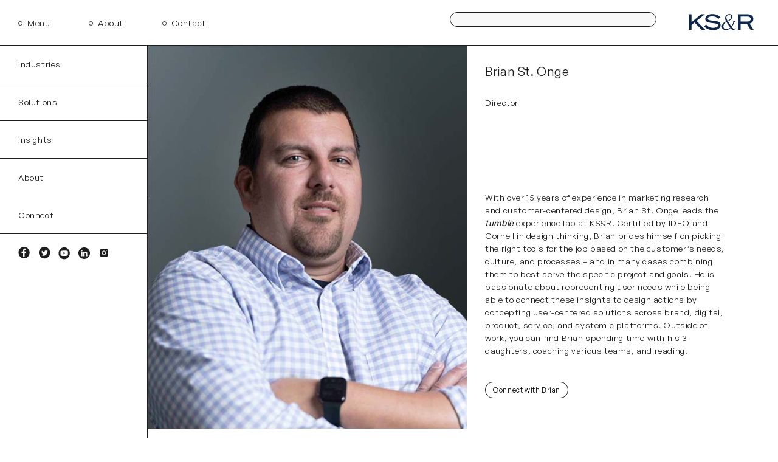

--- FILE ---
content_type: text/html; charset=UTF-8
request_url: https://www.ksrinc.com/team/brian-st-onge/
body_size: 41216
content:
<!DOCTYPE html>
<!--[if IE 8]>
<html class="ie ie8" lang="en-US">
<![endif]-->
<!--[if !(IE 7) | !(IE 8)  ]><!-->
<html lang="en-US">
<!--<![endif]-->
<head> <script type="text/javascript">
/* <![CDATA[ */
var gform;gform||(document.addEventListener("gform_main_scripts_loaded",function(){gform.scriptsLoaded=!0}),document.addEventListener("gform/theme/scripts_loaded",function(){gform.themeScriptsLoaded=!0}),window.addEventListener("DOMContentLoaded",function(){gform.domLoaded=!0}),gform={domLoaded:!1,scriptsLoaded:!1,themeScriptsLoaded:!1,isFormEditor:()=>"function"==typeof InitializeEditor,callIfLoaded:function(o){return!(!gform.domLoaded||!gform.scriptsLoaded||!gform.themeScriptsLoaded&&!gform.isFormEditor()||(gform.isFormEditor()&&console.warn("The use of gform.initializeOnLoaded() is deprecated in the form editor context and will be removed in Gravity Forms 3.1."),o(),0))},initializeOnLoaded:function(o){gform.callIfLoaded(o)||(document.addEventListener("gform_main_scripts_loaded",()=>{gform.scriptsLoaded=!0,gform.callIfLoaded(o)}),document.addEventListener("gform/theme/scripts_loaded",()=>{gform.themeScriptsLoaded=!0,gform.callIfLoaded(o)}),window.addEventListener("DOMContentLoaded",()=>{gform.domLoaded=!0,gform.callIfLoaded(o)}))},hooks:{action:{},filter:{}},addAction:function(o,r,e,t){gform.addHook("action",o,r,e,t)},addFilter:function(o,r,e,t){gform.addHook("filter",o,r,e,t)},doAction:function(o){gform.doHook("action",o,arguments)},applyFilters:function(o){return gform.doHook("filter",o,arguments)},removeAction:function(o,r){gform.removeHook("action",o,r)},removeFilter:function(o,r,e){gform.removeHook("filter",o,r,e)},addHook:function(o,r,e,t,n){null==gform.hooks[o][r]&&(gform.hooks[o][r]=[]);var d=gform.hooks[o][r];null==n&&(n=r+"_"+d.length),gform.hooks[o][r].push({tag:n,callable:e,priority:t=null==t?10:t})},doHook:function(r,o,e){var t;if(e=Array.prototype.slice.call(e,1),null!=gform.hooks[r][o]&&((o=gform.hooks[r][o]).sort(function(o,r){return o.priority-r.priority}),o.forEach(function(o){"function"!=typeof(t=o.callable)&&(t=window[t]),"action"==r?t.apply(null,e):e[0]=t.apply(null,e)})),"filter"==r)return e[0]},removeHook:function(o,r,t,n){var e;null!=gform.hooks[o][r]&&(e=(e=gform.hooks[o][r]).filter(function(o,r,e){return!!(null!=n&&n!=o.tag||null!=t&&t!=o.priority)}),gform.hooks[o][r]=e)}});
/* ]]> */
</script>
<meta charset="UTF-8" /><script>if(navigator.userAgent.match(/MSIE|Internet Explorer/i)||navigator.userAgent.match(/Trident\/7\..*?rv:11/i)){var href=document.location.href;if(!href.match(/[?&]nowprocket/)){if(href.indexOf("?")==-1){if(href.indexOf("#")==-1){document.location.href=href+"?nowprocket=1"}else{document.location.href=href.replace("#","?nowprocket=1#")}}else{if(href.indexOf("#")==-1){document.location.href=href+"&nowprocket=1"}else{document.location.href=href.replace("#","&nowprocket=1#")}}}}</script><script>(()=>{class RocketLazyLoadScripts{constructor(){this.v="2.0.4",this.userEvents=["keydown","keyup","mousedown","mouseup","mousemove","mouseover","mouseout","touchmove","touchstart","touchend","touchcancel","wheel","click","dblclick","input"],this.attributeEvents=["onblur","onclick","oncontextmenu","ondblclick","onfocus","onmousedown","onmouseenter","onmouseleave","onmousemove","onmouseout","onmouseover","onmouseup","onmousewheel","onscroll","onsubmit"]}async t(){this.i(),this.o(),/iP(ad|hone)/.test(navigator.userAgent)&&this.h(),this.u(),this.l(this),this.m(),this.k(this),this.p(this),this._(),await Promise.all([this.R(),this.L()]),this.lastBreath=Date.now(),this.S(this),this.P(),this.D(),this.O(),this.M(),await this.C(this.delayedScripts.normal),await this.C(this.delayedScripts.defer),await this.C(this.delayedScripts.async),await this.T(),await this.F(),await this.j(),await this.A(),window.dispatchEvent(new Event("rocket-allScriptsLoaded")),this.everythingLoaded=!0,this.lastTouchEnd&&await new Promise(t=>setTimeout(t,500-Date.now()+this.lastTouchEnd)),this.I(),this.H(),this.U(),this.W()}i(){this.CSPIssue=sessionStorage.getItem("rocketCSPIssue"),document.addEventListener("securitypolicyviolation",t=>{this.CSPIssue||"script-src-elem"!==t.violatedDirective||"data"!==t.blockedURI||(this.CSPIssue=!0,sessionStorage.setItem("rocketCSPIssue",!0))},{isRocket:!0})}o(){window.addEventListener("pageshow",t=>{this.persisted=t.persisted,this.realWindowLoadedFired=!0},{isRocket:!0}),window.addEventListener("pagehide",()=>{this.onFirstUserAction=null},{isRocket:!0})}h(){let t;function e(e){t=e}window.addEventListener("touchstart",e,{isRocket:!0}),window.addEventListener("touchend",function i(o){o.changedTouches[0]&&t.changedTouches[0]&&Math.abs(o.changedTouches[0].pageX-t.changedTouches[0].pageX)<10&&Math.abs(o.changedTouches[0].pageY-t.changedTouches[0].pageY)<10&&o.timeStamp-t.timeStamp<200&&(window.removeEventListener("touchstart",e,{isRocket:!0}),window.removeEventListener("touchend",i,{isRocket:!0}),"INPUT"===o.target.tagName&&"text"===o.target.type||(o.target.dispatchEvent(new TouchEvent("touchend",{target:o.target,bubbles:!0})),o.target.dispatchEvent(new MouseEvent("mouseover",{target:o.target,bubbles:!0})),o.target.dispatchEvent(new PointerEvent("click",{target:o.target,bubbles:!0,cancelable:!0,detail:1,clientX:o.changedTouches[0].clientX,clientY:o.changedTouches[0].clientY})),event.preventDefault()))},{isRocket:!0})}q(t){this.userActionTriggered||("mousemove"!==t.type||this.firstMousemoveIgnored?"keyup"===t.type||"mouseover"===t.type||"mouseout"===t.type||(this.userActionTriggered=!0,this.onFirstUserAction&&this.onFirstUserAction()):this.firstMousemoveIgnored=!0),"click"===t.type&&t.preventDefault(),t.stopPropagation(),t.stopImmediatePropagation(),"touchstart"===this.lastEvent&&"touchend"===t.type&&(this.lastTouchEnd=Date.now()),"click"===t.type&&(this.lastTouchEnd=0),this.lastEvent=t.type,t.composedPath&&t.composedPath()[0].getRootNode()instanceof ShadowRoot&&(t.rocketTarget=t.composedPath()[0]),this.savedUserEvents.push(t)}u(){this.savedUserEvents=[],this.userEventHandler=this.q.bind(this),this.userEvents.forEach(t=>window.addEventListener(t,this.userEventHandler,{passive:!1,isRocket:!0})),document.addEventListener("visibilitychange",this.userEventHandler,{isRocket:!0})}U(){this.userEvents.forEach(t=>window.removeEventListener(t,this.userEventHandler,{passive:!1,isRocket:!0})),document.removeEventListener("visibilitychange",this.userEventHandler,{isRocket:!0}),this.savedUserEvents.forEach(t=>{(t.rocketTarget||t.target).dispatchEvent(new window[t.constructor.name](t.type,t))})}m(){const t="return false",e=Array.from(this.attributeEvents,t=>"data-rocket-"+t),i="["+this.attributeEvents.join("],[")+"]",o="[data-rocket-"+this.attributeEvents.join("],[data-rocket-")+"]",s=(e,i,o)=>{o&&o!==t&&(e.setAttribute("data-rocket-"+i,o),e["rocket"+i]=new Function("event",o),e.setAttribute(i,t))};new MutationObserver(t=>{for(const n of t)"attributes"===n.type&&(n.attributeName.startsWith("data-rocket-")||this.everythingLoaded?n.attributeName.startsWith("data-rocket-")&&this.everythingLoaded&&this.N(n.target,n.attributeName.substring(12)):s(n.target,n.attributeName,n.target.getAttribute(n.attributeName))),"childList"===n.type&&n.addedNodes.forEach(t=>{if(t.nodeType===Node.ELEMENT_NODE)if(this.everythingLoaded)for(const i of[t,...t.querySelectorAll(o)])for(const t of i.getAttributeNames())e.includes(t)&&this.N(i,t.substring(12));else for(const e of[t,...t.querySelectorAll(i)])for(const t of e.getAttributeNames())this.attributeEvents.includes(t)&&s(e,t,e.getAttribute(t))})}).observe(document,{subtree:!0,childList:!0,attributeFilter:[...this.attributeEvents,...e]})}I(){this.attributeEvents.forEach(t=>{document.querySelectorAll("[data-rocket-"+t+"]").forEach(e=>{this.N(e,t)})})}N(t,e){const i=t.getAttribute("data-rocket-"+e);i&&(t.setAttribute(e,i),t.removeAttribute("data-rocket-"+e))}k(t){Object.defineProperty(HTMLElement.prototype,"onclick",{get(){return this.rocketonclick||null},set(e){this.rocketonclick=e,this.setAttribute(t.everythingLoaded?"onclick":"data-rocket-onclick","this.rocketonclick(event)")}})}S(t){function e(e,i){let o=e[i];e[i]=null,Object.defineProperty(e,i,{get:()=>o,set(s){t.everythingLoaded?o=s:e["rocket"+i]=o=s}})}e(document,"onreadystatechange"),e(window,"onload"),e(window,"onpageshow");try{Object.defineProperty(document,"readyState",{get:()=>t.rocketReadyState,set(e){t.rocketReadyState=e},configurable:!0}),document.readyState="loading"}catch(t){console.log("WPRocket DJE readyState conflict, bypassing")}}l(t){this.originalAddEventListener=EventTarget.prototype.addEventListener,this.originalRemoveEventListener=EventTarget.prototype.removeEventListener,this.savedEventListeners=[],EventTarget.prototype.addEventListener=function(e,i,o){o&&o.isRocket||!t.B(e,this)&&!t.userEvents.includes(e)||t.B(e,this)&&!t.userActionTriggered||e.startsWith("rocket-")||t.everythingLoaded?t.originalAddEventListener.call(this,e,i,o):(t.savedEventListeners.push({target:this,remove:!1,type:e,func:i,options:o}),"mouseenter"!==e&&"mouseleave"!==e||t.originalAddEventListener.call(this,e,t.savedUserEvents.push,o))},EventTarget.prototype.removeEventListener=function(e,i,o){o&&o.isRocket||!t.B(e,this)&&!t.userEvents.includes(e)||t.B(e,this)&&!t.userActionTriggered||e.startsWith("rocket-")||t.everythingLoaded?t.originalRemoveEventListener.call(this,e,i,o):t.savedEventListeners.push({target:this,remove:!0,type:e,func:i,options:o})}}J(t,e){this.savedEventListeners=this.savedEventListeners.filter(i=>{let o=i.type,s=i.target||window;return e!==o||t!==s||(this.B(o,s)&&(i.type="rocket-"+o),this.$(i),!1)})}H(){EventTarget.prototype.addEventListener=this.originalAddEventListener,EventTarget.prototype.removeEventListener=this.originalRemoveEventListener,this.savedEventListeners.forEach(t=>this.$(t))}$(t){t.remove?this.originalRemoveEventListener.call(t.target,t.type,t.func,t.options):this.originalAddEventListener.call(t.target,t.type,t.func,t.options)}p(t){let e;function i(e){return t.everythingLoaded?e:e.split(" ").map(t=>"load"===t||t.startsWith("load.")?"rocket-jquery-load":t).join(" ")}function o(o){function s(e){const s=o.fn[e];o.fn[e]=o.fn.init.prototype[e]=function(){return this[0]===window&&t.userActionTriggered&&("string"==typeof arguments[0]||arguments[0]instanceof String?arguments[0]=i(arguments[0]):"object"==typeof arguments[0]&&Object.keys(arguments[0]).forEach(t=>{const e=arguments[0][t];delete arguments[0][t],arguments[0][i(t)]=e})),s.apply(this,arguments),this}}if(o&&o.fn&&!t.allJQueries.includes(o)){const e={DOMContentLoaded:[],"rocket-DOMContentLoaded":[]};for(const t in e)document.addEventListener(t,()=>{e[t].forEach(t=>t())},{isRocket:!0});o.fn.ready=o.fn.init.prototype.ready=function(i){function s(){parseInt(o.fn.jquery)>2?setTimeout(()=>i.bind(document)(o)):i.bind(document)(o)}return"function"==typeof i&&(t.realDomReadyFired?!t.userActionTriggered||t.fauxDomReadyFired?s():e["rocket-DOMContentLoaded"].push(s):e.DOMContentLoaded.push(s)),o([])},s("on"),s("one"),s("off"),t.allJQueries.push(o)}e=o}t.allJQueries=[],o(window.jQuery),Object.defineProperty(window,"jQuery",{get:()=>e,set(t){o(t)}})}P(){const t=new Map;document.write=document.writeln=function(e){const i=document.currentScript,o=document.createRange(),s=i.parentElement;let n=t.get(i);void 0===n&&(n=i.nextSibling,t.set(i,n));const c=document.createDocumentFragment();o.setStart(c,0),c.appendChild(o.createContextualFragment(e)),s.insertBefore(c,n)}}async R(){return new Promise(t=>{this.userActionTriggered?t():this.onFirstUserAction=t})}async L(){return new Promise(t=>{document.addEventListener("DOMContentLoaded",()=>{this.realDomReadyFired=!0,t()},{isRocket:!0})})}async j(){return this.realWindowLoadedFired?Promise.resolve():new Promise(t=>{window.addEventListener("load",t,{isRocket:!0})})}M(){this.pendingScripts=[];this.scriptsMutationObserver=new MutationObserver(t=>{for(const e of t)e.addedNodes.forEach(t=>{"SCRIPT"!==t.tagName||t.noModule||t.isWPRocket||this.pendingScripts.push({script:t,promise:new Promise(e=>{const i=()=>{const i=this.pendingScripts.findIndex(e=>e.script===t);i>=0&&this.pendingScripts.splice(i,1),e()};t.addEventListener("load",i,{isRocket:!0}),t.addEventListener("error",i,{isRocket:!0}),setTimeout(i,1e3)})})})}),this.scriptsMutationObserver.observe(document,{childList:!0,subtree:!0})}async F(){await this.X(),this.pendingScripts.length?(await this.pendingScripts[0].promise,await this.F()):this.scriptsMutationObserver.disconnect()}D(){this.delayedScripts={normal:[],async:[],defer:[]},document.querySelectorAll("script[type$=rocketlazyloadscript]").forEach(t=>{t.hasAttribute("data-rocket-src")?t.hasAttribute("async")&&!1!==t.async?this.delayedScripts.async.push(t):t.hasAttribute("defer")&&!1!==t.defer||"module"===t.getAttribute("data-rocket-type")?this.delayedScripts.defer.push(t):this.delayedScripts.normal.push(t):this.delayedScripts.normal.push(t)})}async _(){await this.L();let t=[];document.querySelectorAll("script[type$=rocketlazyloadscript][data-rocket-src]").forEach(e=>{let i=e.getAttribute("data-rocket-src");if(i&&!i.startsWith("data:")){i.startsWith("//")&&(i=location.protocol+i);try{const o=new URL(i).origin;o!==location.origin&&t.push({src:o,crossOrigin:e.crossOrigin||"module"===e.getAttribute("data-rocket-type")})}catch(t){}}}),t=[...new Map(t.map(t=>[JSON.stringify(t),t])).values()],this.Y(t,"preconnect")}async G(t){if(await this.K(),!0!==t.noModule||!("noModule"in HTMLScriptElement.prototype))return new Promise(e=>{let i;function o(){(i||t).setAttribute("data-rocket-status","executed"),e()}try{if(navigator.userAgent.includes("Firefox/")||""===navigator.vendor||this.CSPIssue)i=document.createElement("script"),[...t.attributes].forEach(t=>{let e=t.nodeName;"type"!==e&&("data-rocket-type"===e&&(e="type"),"data-rocket-src"===e&&(e="src"),i.setAttribute(e,t.nodeValue))}),t.text&&(i.text=t.text),t.nonce&&(i.nonce=t.nonce),i.hasAttribute("src")?(i.addEventListener("load",o,{isRocket:!0}),i.addEventListener("error",()=>{i.setAttribute("data-rocket-status","failed-network"),e()},{isRocket:!0}),setTimeout(()=>{i.isConnected||e()},1)):(i.text=t.text,o()),i.isWPRocket=!0,t.parentNode.replaceChild(i,t);else{const i=t.getAttribute("data-rocket-type"),s=t.getAttribute("data-rocket-src");i?(t.type=i,t.removeAttribute("data-rocket-type")):t.removeAttribute("type"),t.addEventListener("load",o,{isRocket:!0}),t.addEventListener("error",i=>{this.CSPIssue&&i.target.src.startsWith("data:")?(console.log("WPRocket: CSP fallback activated"),t.removeAttribute("src"),this.G(t).then(e)):(t.setAttribute("data-rocket-status","failed-network"),e())},{isRocket:!0}),s?(t.fetchPriority="high",t.removeAttribute("data-rocket-src"),t.src=s):t.src="data:text/javascript;base64,"+window.btoa(unescape(encodeURIComponent(t.text)))}}catch(i){t.setAttribute("data-rocket-status","failed-transform"),e()}});t.setAttribute("data-rocket-status","skipped")}async C(t){const e=t.shift();return e?(e.isConnected&&await this.G(e),this.C(t)):Promise.resolve()}O(){this.Y([...this.delayedScripts.normal,...this.delayedScripts.defer,...this.delayedScripts.async],"preload")}Y(t,e){this.trash=this.trash||[];let i=!0;var o=document.createDocumentFragment();t.forEach(t=>{const s=t.getAttribute&&t.getAttribute("data-rocket-src")||t.src;if(s&&!s.startsWith("data:")){const n=document.createElement("link");n.href=s,n.rel=e,"preconnect"!==e&&(n.as="script",n.fetchPriority=i?"high":"low"),t.getAttribute&&"module"===t.getAttribute("data-rocket-type")&&(n.crossOrigin=!0),t.crossOrigin&&(n.crossOrigin=t.crossOrigin),t.integrity&&(n.integrity=t.integrity),t.nonce&&(n.nonce=t.nonce),o.appendChild(n),this.trash.push(n),i=!1}}),document.head.appendChild(o)}W(){this.trash.forEach(t=>t.remove())}async T(){try{document.readyState="interactive"}catch(t){}this.fauxDomReadyFired=!0;try{await this.K(),this.J(document,"readystatechange"),document.dispatchEvent(new Event("rocket-readystatechange")),await this.K(),document.rocketonreadystatechange&&document.rocketonreadystatechange(),await this.K(),this.J(document,"DOMContentLoaded"),document.dispatchEvent(new Event("rocket-DOMContentLoaded")),await this.K(),this.J(window,"DOMContentLoaded"),window.dispatchEvent(new Event("rocket-DOMContentLoaded"))}catch(t){console.error(t)}}async A(){try{document.readyState="complete"}catch(t){}try{await this.K(),this.J(document,"readystatechange"),document.dispatchEvent(new Event("rocket-readystatechange")),await this.K(),document.rocketonreadystatechange&&document.rocketonreadystatechange(),await this.K(),this.J(window,"load"),window.dispatchEvent(new Event("rocket-load")),await this.K(),window.rocketonload&&window.rocketonload(),await this.K(),this.allJQueries.forEach(t=>t(window).trigger("rocket-jquery-load")),await this.K(),this.J(window,"pageshow");const t=new Event("rocket-pageshow");t.persisted=this.persisted,window.dispatchEvent(t),await this.K(),window.rocketonpageshow&&window.rocketonpageshow({persisted:this.persisted})}catch(t){console.error(t)}}async K(){Date.now()-this.lastBreath>45&&(await this.X(),this.lastBreath=Date.now())}async X(){return document.hidden?new Promise(t=>setTimeout(t)):new Promise(t=>requestAnimationFrame(t))}B(t,e){return e===document&&"readystatechange"===t||(e===document&&"DOMContentLoaded"===t||(e===window&&"DOMContentLoaded"===t||(e===window&&"load"===t||e===window&&"pageshow"===t)))}static run(){(new RocketLazyLoadScripts).t()}}RocketLazyLoadScripts.run()})();</script>
    <!-- Google Tag Manager -->
<script type="rocketlazyloadscript">(function(w,d,s,l,i){w[l]=w[l]||[];w[l].push({'gtm.start':
new Date().getTime(),event:'gtm.js'});var f=d.getElementsByTagName(s)[0],
j=d.createElement(s),dl=l!='dataLayer'?'&l='+l:'';j.async=true;j.src=
'https://www.googletagmanager.com/gtm.js?id='+i+dl;f.parentNode.insertBefore(j,f);
})(window,document,'script','dataLayer','GTM-P953K5D2');</script>
<!-- End Google Tag Manager -->
    
    <meta http-equiv="X-UA-Compatible" content="IE=edge,chrome=1">
    <meta name="viewport" content="width=device-width, initial-scale=1, maximum-scale=5, user-scalable=yes" />
    <meta name="format-detection" content="telephone=yes">
    <link rel="profile" href="http://gmpg.org/xfn/11" />
    <link rel="pingback" href="https://www.ksrinc.com/xmlrpc.php" />
    <meta name='robots' content='index, follow, max-image-preview:large, max-snippet:-1, max-video-preview:-1' />
<script type="rocketlazyloadscript" data-minify="1" id="cookieyes" data-rocket-type="text/javascript" data-rocket-src="https://www.ksrinc.com/wp-content/cache/min/1/client_data/6124726f704942b12d11a63a/script.js?ver=1767895234"></script>
	<!-- This site is optimized with the Yoast SEO Premium plugin v25.6 (Yoast SEO v26.7) - https://yoast.com/wordpress/plugins/seo/ -->
	<title>Brian St. Onge | KS&amp;R</title>
	<meta name="description" content="With over 15 years of experience in marketing research and customer-centered design, Brian St. Onge leads the tumble experience lab at KS&amp;R." />
	<link rel="canonical" href="https://www.ksrinc.com/team/brian-st-onge/" />
	<meta property="og:locale" content="en_US" />
	<meta property="og:type" content="article" />
	<meta property="og:title" content="Brian St. Onge" />
	<meta property="og:description" content="With over 15 years of experience in marketing research and customer-centered design, Brian St. Onge leads the tumble experience lab at KS&amp;R." />
	<meta property="og:url" content="https://www.ksrinc.com/team/brian-st-onge/" />
	<meta property="og:site_name" content="KS&amp;R" />
	<meta property="article:publisher" content="https://www.facebook.com/KSRconnect/" />
	<meta property="article:modified_time" content="2023-07-27T20:08:12+00:00" />
	<meta property="og:image" content="https://www.ksrinc.com/wp-content/uploads/2022/09/Brian-St.-Onge.png" />
	<meta property="og:image:width" content="1000" />
	<meta property="og:image:height" content="1200" />
	<meta property="og:image:type" content="image/png" />
	<meta name="twitter:card" content="summary_large_image" />
	<meta name="twitter:site" content="@ksrinc" />
	<meta name="twitter:label1" content="Est. reading time" />
	<meta name="twitter:data1" content="1 minute" />
	<script type="application/ld+json" class="yoast-schema-graph">{"@context":"https://schema.org","@graph":[{"@type":"WebPage","@id":"https://www.ksrinc.com/team/brian-st-onge/","url":"https://www.ksrinc.com/team/brian-st-onge/","name":"Brian St. Onge | KS&amp;R","isPartOf":{"@id":"https://www.ksrinc.com/#website"},"primaryImageOfPage":{"@id":"https://www.ksrinc.com/team/brian-st-onge/#primaryimage"},"image":{"@id":"https://www.ksrinc.com/team/brian-st-onge/#primaryimage"},"thumbnailUrl":"https://www.ksrinc.com/wp-content/uploads/2022/09/Brian-St.-Onge.png","datePublished":"2022-09-14T22:13:13+00:00","dateModified":"2023-07-27T20:08:12+00:00","description":"With over 15 years of experience in marketing research and customer-centered design, Brian St. Onge leads the tumble experience lab at KS&R.","breadcrumb":{"@id":"https://www.ksrinc.com/team/brian-st-onge/#breadcrumb"},"inLanguage":"en-US","potentialAction":[{"@type":"ReadAction","target":["https://www.ksrinc.com/team/brian-st-onge/"]}]},{"@type":"ImageObject","inLanguage":"en-US","@id":"https://www.ksrinc.com/team/brian-st-onge/#primaryimage","url":"https://www.ksrinc.com/wp-content/uploads/2022/09/Brian-St.-Onge.png","contentUrl":"https://www.ksrinc.com/wp-content/uploads/2022/09/Brian-St.-Onge.png","width":1000,"height":1200,"caption":"A head shot of Brian with a grey background."},{"@type":"BreadcrumbList","@id":"https://www.ksrinc.com/team/brian-st-onge/#breadcrumb","itemListElement":[{"@type":"ListItem","position":1,"name":"Home","item":"https://www.ksrinc.com/"},{"@type":"ListItem","position":2,"name":"Brian St. Onge"}]},{"@type":"WebSite","@id":"https://www.ksrinc.com/#website","url":"https://www.ksrinc.com/","name":"KS&amp;R","description":"We believe better understanding leads to better business decisions","publisher":{"@id":"https://www.ksrinc.com/#organization"},"potentialAction":[{"@type":"SearchAction","target":{"@type":"EntryPoint","urlTemplate":"https://www.ksrinc.com/?s={search_term_string}"},"query-input":{"@type":"PropertyValueSpecification","valueRequired":true,"valueName":"search_term_string"}}],"inLanguage":"en-US"},{"@type":"Organization","@id":"https://www.ksrinc.com/#organization","name":"KS&amp;R","url":"https://www.ksrinc.com/","logo":{"@type":"ImageObject","inLanguage":"en-US","@id":"https://www.ksrinc.com/#/schema/logo/image/","url":"https://www.ksrinc.com/wp-content/uploads/2022/05/KSR-Logo.svg","contentUrl":"https://www.ksrinc.com/wp-content/uploads/2022/05/KSR-Logo.svg","width":235,"height":60,"caption":"KS&amp;R"},"image":{"@id":"https://www.ksrinc.com/#/schema/logo/image/"},"sameAs":["https://www.facebook.com/KSRconnect/","https://x.com/ksrinc","https://www.youtube.com/channel/UCwHvakzgguW3HxNdrxxZlJg","http://www.linkedin.com/company/26521?trk=tyah"]}]}</script>
	<!-- / Yoast SEO Premium plugin. -->


<link rel='dns-prefetch' href='//js.hs-scripts.com' />
<link rel='dns-prefetch' href='//www.googletagmanager.com' />

<link rel="alternate" type="application/rss+xml" title="KS&amp;R &raquo; Feed" href="https://www.ksrinc.com/feed/" />
<link rel="alternate" type="application/rss+xml" title="KS&amp;R &raquo; Comments Feed" href="https://www.ksrinc.com/comments/feed/" />
<link rel="alternate" title="oEmbed (JSON)" type="application/json+oembed" href="https://www.ksrinc.com/wp-json/oembed/1.0/embed?url=https%3A%2F%2Fwww.ksrinc.com%2Fteam%2Fbrian-st-onge%2F" />
<link rel="alternate" title="oEmbed (XML)" type="text/xml+oembed" href="https://www.ksrinc.com/wp-json/oembed/1.0/embed?url=https%3A%2F%2Fwww.ksrinc.com%2Fteam%2Fbrian-st-onge%2F&#038;format=xml" />
<style id='wp-img-auto-sizes-contain-inline-css' type='text/css'>
img:is([sizes=auto i],[sizes^="auto," i]){contain-intrinsic-size:3000px 1500px}
/*# sourceURL=wp-img-auto-sizes-contain-inline-css */
</style>
<style id='wp-emoji-styles-inline-css' type='text/css'>

	img.wp-smiley, img.emoji {
		display: inline !important;
		border: none !important;
		box-shadow: none !important;
		height: 1em !important;
		width: 1em !important;
		margin: 0 0.07em !important;
		vertical-align: -0.1em !important;
		background: none !important;
		padding: 0 !important;
	}
/*# sourceURL=wp-emoji-styles-inline-css */
</style>
<style id='wp-block-library-inline-css' type='text/css'>
:root{--wp-block-synced-color:#7a00df;--wp-block-synced-color--rgb:122,0,223;--wp-bound-block-color:var(--wp-block-synced-color);--wp-editor-canvas-background:#ddd;--wp-admin-theme-color:#007cba;--wp-admin-theme-color--rgb:0,124,186;--wp-admin-theme-color-darker-10:#006ba1;--wp-admin-theme-color-darker-10--rgb:0,107,160.5;--wp-admin-theme-color-darker-20:#005a87;--wp-admin-theme-color-darker-20--rgb:0,90,135;--wp-admin-border-width-focus:2px}@media (min-resolution:192dpi){:root{--wp-admin-border-width-focus:1.5px}}.wp-element-button{cursor:pointer}:root .has-very-light-gray-background-color{background-color:#eee}:root .has-very-dark-gray-background-color{background-color:#313131}:root .has-very-light-gray-color{color:#eee}:root .has-very-dark-gray-color{color:#313131}:root .has-vivid-green-cyan-to-vivid-cyan-blue-gradient-background{background:linear-gradient(135deg,#00d084,#0693e3)}:root .has-purple-crush-gradient-background{background:linear-gradient(135deg,#34e2e4,#4721fb 50%,#ab1dfe)}:root .has-hazy-dawn-gradient-background{background:linear-gradient(135deg,#faaca8,#dad0ec)}:root .has-subdued-olive-gradient-background{background:linear-gradient(135deg,#fafae1,#67a671)}:root .has-atomic-cream-gradient-background{background:linear-gradient(135deg,#fdd79a,#004a59)}:root .has-nightshade-gradient-background{background:linear-gradient(135deg,#330968,#31cdcf)}:root .has-midnight-gradient-background{background:linear-gradient(135deg,#020381,#2874fc)}:root{--wp--preset--font-size--normal:16px;--wp--preset--font-size--huge:42px}.has-regular-font-size{font-size:1em}.has-larger-font-size{font-size:2.625em}.has-normal-font-size{font-size:var(--wp--preset--font-size--normal)}.has-huge-font-size{font-size:var(--wp--preset--font-size--huge)}.has-text-align-center{text-align:center}.has-text-align-left{text-align:left}.has-text-align-right{text-align:right}.has-fit-text{white-space:nowrap!important}#end-resizable-editor-section{display:none}.aligncenter{clear:both}.items-justified-left{justify-content:flex-start}.items-justified-center{justify-content:center}.items-justified-right{justify-content:flex-end}.items-justified-space-between{justify-content:space-between}.screen-reader-text{border:0;clip-path:inset(50%);height:1px;margin:-1px;overflow:hidden;padding:0;position:absolute;width:1px;word-wrap:normal!important}.screen-reader-text:focus{background-color:#ddd;clip-path:none;color:#444;display:block;font-size:1em;height:auto;left:5px;line-height:normal;padding:15px 23px 14px;text-decoration:none;top:5px;width:auto;z-index:100000}html :where(.has-border-color){border-style:solid}html :where([style*=border-top-color]){border-top-style:solid}html :where([style*=border-right-color]){border-right-style:solid}html :where([style*=border-bottom-color]){border-bottom-style:solid}html :where([style*=border-left-color]){border-left-style:solid}html :where([style*=border-width]){border-style:solid}html :where([style*=border-top-width]){border-top-style:solid}html :where([style*=border-right-width]){border-right-style:solid}html :where([style*=border-bottom-width]){border-bottom-style:solid}html :where([style*=border-left-width]){border-left-style:solid}html :where(img[class*=wp-image-]){height:auto;max-width:100%}:where(figure){margin:0 0 1em}html :where(.is-position-sticky){--wp-admin--admin-bar--position-offset:var(--wp-admin--admin-bar--height,0px)}@media screen and (max-width:600px){html :where(.is-position-sticky){--wp-admin--admin-bar--position-offset:0px}}

/*# sourceURL=wp-block-library-inline-css */
</style><style id='global-styles-inline-css' type='text/css'>
:root{--wp--preset--aspect-ratio--square: 1;--wp--preset--aspect-ratio--4-3: 4/3;--wp--preset--aspect-ratio--3-4: 3/4;--wp--preset--aspect-ratio--3-2: 3/2;--wp--preset--aspect-ratio--2-3: 2/3;--wp--preset--aspect-ratio--16-9: 16/9;--wp--preset--aspect-ratio--9-16: 9/16;--wp--preset--color--black: #000000;--wp--preset--color--cyan-bluish-gray: #abb8c3;--wp--preset--color--white: #ffffff;--wp--preset--color--pale-pink: #f78da7;--wp--preset--color--vivid-red: #cf2e2e;--wp--preset--color--luminous-vivid-orange: #ff6900;--wp--preset--color--luminous-vivid-amber: #fcb900;--wp--preset--color--light-green-cyan: #7bdcb5;--wp--preset--color--vivid-green-cyan: #00d084;--wp--preset--color--pale-cyan-blue: #8ed1fc;--wp--preset--color--vivid-cyan-blue: #0693e3;--wp--preset--color--vivid-purple: #9b51e0;--wp--preset--gradient--vivid-cyan-blue-to-vivid-purple: linear-gradient(135deg,rgb(6,147,227) 0%,rgb(155,81,224) 100%);--wp--preset--gradient--light-green-cyan-to-vivid-green-cyan: linear-gradient(135deg,rgb(122,220,180) 0%,rgb(0,208,130) 100%);--wp--preset--gradient--luminous-vivid-amber-to-luminous-vivid-orange: linear-gradient(135deg,rgb(252,185,0) 0%,rgb(255,105,0) 100%);--wp--preset--gradient--luminous-vivid-orange-to-vivid-red: linear-gradient(135deg,rgb(255,105,0) 0%,rgb(207,46,46) 100%);--wp--preset--gradient--very-light-gray-to-cyan-bluish-gray: linear-gradient(135deg,rgb(238,238,238) 0%,rgb(169,184,195) 100%);--wp--preset--gradient--cool-to-warm-spectrum: linear-gradient(135deg,rgb(74,234,220) 0%,rgb(151,120,209) 20%,rgb(207,42,186) 40%,rgb(238,44,130) 60%,rgb(251,105,98) 80%,rgb(254,248,76) 100%);--wp--preset--gradient--blush-light-purple: linear-gradient(135deg,rgb(255,206,236) 0%,rgb(152,150,240) 100%);--wp--preset--gradient--blush-bordeaux: linear-gradient(135deg,rgb(254,205,165) 0%,rgb(254,45,45) 50%,rgb(107,0,62) 100%);--wp--preset--gradient--luminous-dusk: linear-gradient(135deg,rgb(255,203,112) 0%,rgb(199,81,192) 50%,rgb(65,88,208) 100%);--wp--preset--gradient--pale-ocean: linear-gradient(135deg,rgb(255,245,203) 0%,rgb(182,227,212) 50%,rgb(51,167,181) 100%);--wp--preset--gradient--electric-grass: linear-gradient(135deg,rgb(202,248,128) 0%,rgb(113,206,126) 100%);--wp--preset--gradient--midnight: linear-gradient(135deg,rgb(2,3,129) 0%,rgb(40,116,252) 100%);--wp--preset--font-size--small: 13px;--wp--preset--font-size--medium: 20px;--wp--preset--font-size--large: 36px;--wp--preset--font-size--x-large: 42px;--wp--preset--spacing--20: 0.44rem;--wp--preset--spacing--30: 0.67rem;--wp--preset--spacing--40: 1rem;--wp--preset--spacing--50: 1.5rem;--wp--preset--spacing--60: 2.25rem;--wp--preset--spacing--70: 3.38rem;--wp--preset--spacing--80: 5.06rem;--wp--preset--shadow--natural: 6px 6px 9px rgba(0, 0, 0, 0.2);--wp--preset--shadow--deep: 12px 12px 50px rgba(0, 0, 0, 0.4);--wp--preset--shadow--sharp: 6px 6px 0px rgba(0, 0, 0, 0.2);--wp--preset--shadow--outlined: 6px 6px 0px -3px rgb(255, 255, 255), 6px 6px rgb(0, 0, 0);--wp--preset--shadow--crisp: 6px 6px 0px rgb(0, 0, 0);}:where(.is-layout-flex){gap: 0.5em;}:where(.is-layout-grid){gap: 0.5em;}body .is-layout-flex{display: flex;}.is-layout-flex{flex-wrap: wrap;align-items: center;}.is-layout-flex > :is(*, div){margin: 0;}body .is-layout-grid{display: grid;}.is-layout-grid > :is(*, div){margin: 0;}:where(.wp-block-columns.is-layout-flex){gap: 2em;}:where(.wp-block-columns.is-layout-grid){gap: 2em;}:where(.wp-block-post-template.is-layout-flex){gap: 1.25em;}:where(.wp-block-post-template.is-layout-grid){gap: 1.25em;}.has-black-color{color: var(--wp--preset--color--black) !important;}.has-cyan-bluish-gray-color{color: var(--wp--preset--color--cyan-bluish-gray) !important;}.has-white-color{color: var(--wp--preset--color--white) !important;}.has-pale-pink-color{color: var(--wp--preset--color--pale-pink) !important;}.has-vivid-red-color{color: var(--wp--preset--color--vivid-red) !important;}.has-luminous-vivid-orange-color{color: var(--wp--preset--color--luminous-vivid-orange) !important;}.has-luminous-vivid-amber-color{color: var(--wp--preset--color--luminous-vivid-amber) !important;}.has-light-green-cyan-color{color: var(--wp--preset--color--light-green-cyan) !important;}.has-vivid-green-cyan-color{color: var(--wp--preset--color--vivid-green-cyan) !important;}.has-pale-cyan-blue-color{color: var(--wp--preset--color--pale-cyan-blue) !important;}.has-vivid-cyan-blue-color{color: var(--wp--preset--color--vivid-cyan-blue) !important;}.has-vivid-purple-color{color: var(--wp--preset--color--vivid-purple) !important;}.has-black-background-color{background-color: var(--wp--preset--color--black) !important;}.has-cyan-bluish-gray-background-color{background-color: var(--wp--preset--color--cyan-bluish-gray) !important;}.has-white-background-color{background-color: var(--wp--preset--color--white) !important;}.has-pale-pink-background-color{background-color: var(--wp--preset--color--pale-pink) !important;}.has-vivid-red-background-color{background-color: var(--wp--preset--color--vivid-red) !important;}.has-luminous-vivid-orange-background-color{background-color: var(--wp--preset--color--luminous-vivid-orange) !important;}.has-luminous-vivid-amber-background-color{background-color: var(--wp--preset--color--luminous-vivid-amber) !important;}.has-light-green-cyan-background-color{background-color: var(--wp--preset--color--light-green-cyan) !important;}.has-vivid-green-cyan-background-color{background-color: var(--wp--preset--color--vivid-green-cyan) !important;}.has-pale-cyan-blue-background-color{background-color: var(--wp--preset--color--pale-cyan-blue) !important;}.has-vivid-cyan-blue-background-color{background-color: var(--wp--preset--color--vivid-cyan-blue) !important;}.has-vivid-purple-background-color{background-color: var(--wp--preset--color--vivid-purple) !important;}.has-black-border-color{border-color: var(--wp--preset--color--black) !important;}.has-cyan-bluish-gray-border-color{border-color: var(--wp--preset--color--cyan-bluish-gray) !important;}.has-white-border-color{border-color: var(--wp--preset--color--white) !important;}.has-pale-pink-border-color{border-color: var(--wp--preset--color--pale-pink) !important;}.has-vivid-red-border-color{border-color: var(--wp--preset--color--vivid-red) !important;}.has-luminous-vivid-orange-border-color{border-color: var(--wp--preset--color--luminous-vivid-orange) !important;}.has-luminous-vivid-amber-border-color{border-color: var(--wp--preset--color--luminous-vivid-amber) !important;}.has-light-green-cyan-border-color{border-color: var(--wp--preset--color--light-green-cyan) !important;}.has-vivid-green-cyan-border-color{border-color: var(--wp--preset--color--vivid-green-cyan) !important;}.has-pale-cyan-blue-border-color{border-color: var(--wp--preset--color--pale-cyan-blue) !important;}.has-vivid-cyan-blue-border-color{border-color: var(--wp--preset--color--vivid-cyan-blue) !important;}.has-vivid-purple-border-color{border-color: var(--wp--preset--color--vivid-purple) !important;}.has-vivid-cyan-blue-to-vivid-purple-gradient-background{background: var(--wp--preset--gradient--vivid-cyan-blue-to-vivid-purple) !important;}.has-light-green-cyan-to-vivid-green-cyan-gradient-background{background: var(--wp--preset--gradient--light-green-cyan-to-vivid-green-cyan) !important;}.has-luminous-vivid-amber-to-luminous-vivid-orange-gradient-background{background: var(--wp--preset--gradient--luminous-vivid-amber-to-luminous-vivid-orange) !important;}.has-luminous-vivid-orange-to-vivid-red-gradient-background{background: var(--wp--preset--gradient--luminous-vivid-orange-to-vivid-red) !important;}.has-very-light-gray-to-cyan-bluish-gray-gradient-background{background: var(--wp--preset--gradient--very-light-gray-to-cyan-bluish-gray) !important;}.has-cool-to-warm-spectrum-gradient-background{background: var(--wp--preset--gradient--cool-to-warm-spectrum) !important;}.has-blush-light-purple-gradient-background{background: var(--wp--preset--gradient--blush-light-purple) !important;}.has-blush-bordeaux-gradient-background{background: var(--wp--preset--gradient--blush-bordeaux) !important;}.has-luminous-dusk-gradient-background{background: var(--wp--preset--gradient--luminous-dusk) !important;}.has-pale-ocean-gradient-background{background: var(--wp--preset--gradient--pale-ocean) !important;}.has-electric-grass-gradient-background{background: var(--wp--preset--gradient--electric-grass) !important;}.has-midnight-gradient-background{background: var(--wp--preset--gradient--midnight) !important;}.has-small-font-size{font-size: var(--wp--preset--font-size--small) !important;}.has-medium-font-size{font-size: var(--wp--preset--font-size--medium) !important;}.has-large-font-size{font-size: var(--wp--preset--font-size--large) !important;}.has-x-large-font-size{font-size: var(--wp--preset--font-size--x-large) !important;}
/*# sourceURL=global-styles-inline-css */
</style>

<style id='classic-theme-styles-inline-css' type='text/css'>
/*! This file is auto-generated */
.wp-block-button__link{color:#fff;background-color:#32373c;border-radius:9999px;box-shadow:none;text-decoration:none;padding:calc(.667em + 2px) calc(1.333em + 2px);font-size:1.125em}.wp-block-file__button{background:#32373c;color:#fff;text-decoration:none}
/*# sourceURL=/wp-includes/css/classic-themes.min.css */
</style>
<link data-minify="1" rel='stylesheet' id='wpa-css-css' href='https://www.ksrinc.com/wp-content/cache/min/1/wp-content/plugins/honeypot/includes/css/wpa.css?ver=1767895234' type='text/css' media='all' />
<link rel='stylesheet' id='bootstrap-css' href='https://www.ksrinc.com/wp-content/themes/ksr/assets/vendor/bootstrap/css/bootstrap.min.css?ver=6.9' type='text/css' media='all' />
<link data-minify="1" rel='stylesheet' id='slick-css' href='https://www.ksrinc.com/wp-content/cache/min/1/wp-content/themes/ksr/assets/vendor/slick/slick.css?ver=1767895234' type='text/css' media='all' />
<link data-minify="1" rel='stylesheet' id='ksr-style-css' href='https://www.ksrinc.com/wp-content/cache/min/1/wp-content/uploads/wp-less/ksr/assets/less/style-a224c214de.css?ver=1767895234' type='text/css' media='all' />
<script type="rocketlazyloadscript" data-rocket-type="text/javascript" data-rocket-src="https://www.ksrinc.com/wp-includes/js/jquery/jquery.min.js?ver=3.7.1" id="jquery-core-js"></script>
<script type="rocketlazyloadscript" data-rocket-type="text/javascript" data-rocket-src="https://www.ksrinc.com/wp-includes/js/jquery/jquery-migrate.min.js?ver=3.4.1" id="jquery-migrate-js"></script>

<!-- Google tag (gtag.js) snippet added by Site Kit -->
<!-- Google Analytics snippet added by Site Kit -->
<script type="rocketlazyloadscript" data-rocket-type="text/javascript" data-rocket-src="https://www.googletagmanager.com/gtag/js?id=GT-MK5QF8" id="google_gtagjs-js" async></script>
<script type="rocketlazyloadscript" data-rocket-type="text/javascript" id="google_gtagjs-js-after">
/* <![CDATA[ */
window.dataLayer = window.dataLayer || [];function gtag(){dataLayer.push(arguments);}
gtag("set","linker",{"domains":["www.ksrinc.com"]});
gtag("js", new Date());
gtag("set", "developer_id.dZTNiMT", true);
gtag("config", "GT-MK5QF8");
 window._googlesitekit = window._googlesitekit || {}; window._googlesitekit.throttledEvents = []; window._googlesitekit.gtagEvent = (name, data) => { var key = JSON.stringify( { name, data } ); if ( !! window._googlesitekit.throttledEvents[ key ] ) { return; } window._googlesitekit.throttledEvents[ key ] = true; setTimeout( () => { delete window._googlesitekit.throttledEvents[ key ]; }, 5 ); gtag( "event", name, { ...data, event_source: "site-kit" } ); }; 
//# sourceURL=google_gtagjs-js-after
/* ]]> */
</script>
<link rel="https://api.w.org/" href="https://www.ksrinc.com/wp-json/" /><link rel="alternate" title="JSON" type="application/json" href="https://www.ksrinc.com/wp-json/wp/v2/team/1526" /><link rel="EditURI" type="application/rsd+xml" title="RSD" href="https://www.ksrinc.com/xmlrpc.php?rsd" />

<link rel='shortlink' href='https://www.ksrinc.com/?p=1526' />
<meta name="generator" content="Site Kit by Google 1.168.0" />			<!-- DO NOT COPY THIS SNIPPET! Start of Page Analytics Tracking for HubSpot WordPress plugin v11.3.37-->
			<script type="rocketlazyloadscript" class="hsq-set-content-id" data-content-id="blog-post">
				var _hsq = _hsq || [];
				_hsq.push(["setContentType", "blog-post"]);
			</script>
			<!-- DO NOT COPY THIS SNIPPET! End of Page Analytics Tracking for HubSpot WordPress plugin -->
			<style class="wpcode-css-snippet">.page-pharmacy-panels .footer {
	display: none;
}

.hero-with__form .content-block__row .content-block-row__right form select {
	background-color: transparent;
    border: none;
    box-shadow: none;
    border-bottom: 1px solid;
    color: #787878;
    font-size: 12px;
	padding-left: 18px;
}
    </style><style class="wpcode-css-snippet">.hero-with__form .content-block__row .content-block-row__right form textarea {
	height: 80px;
}</style><link rel="icon" href="https://www.ksrinc.com/wp-content/uploads/2024/12/KSR_Profile-Image_9-150x150.png" sizes="32x32" />
<link rel="icon" href="https://www.ksrinc.com/wp-content/uploads/2024/12/KSR_Profile-Image_9.png" sizes="192x192" />
<link rel="apple-touch-icon" href="https://www.ksrinc.com/wp-content/uploads/2024/12/KSR_Profile-Image_9.png" />
<meta name="msapplication-TileImage" content="https://www.ksrinc.com/wp-content/uploads/2024/12/KSR_Profile-Image_9.png" />
		<style type="text/css" id="wp-custom-css">
			@media (max-width: 1199px) {
    .mobile-menu .header2 .logo svg polygon {
        fill: #fff !important;
    }
}

@media (min-width: 1200px) {
    .header2 .logo {
        display: block !important;
    }
}

.header2 .logo svg polygon {
  fill: #fff !important;
}

.header_inner .logo svg {
	width: 120px;
	height: 34px;
}

.header2 .logo svg path {
	fill: #fff !important;
}

body.page-id-6634 .image-boxes .image-boxes-items .image-boxes__item .image-boxes__item_content a{
	display: block;
	text-align: center;
}

body.page-id-6634 .hero-with__form .content-block{
	width: 52%;
}
body.page-id-6634 .hero-with__form .content-block h1{
	font-size: 3.2rem;
}
body.page-id-6634 .hero-with__form .content-block p{
	font-size: 18px;
}		</style>
		<noscript><style id="rocket-lazyload-nojs-css">.rll-youtube-player, [data-lazy-src]{display:none !important;}</style></noscript>    
    <!--[if lt IE 9]>
        <script src="https://oss.maxcdn.com/html5shiv/3.7.2/html5shiv.min.js"></script>
        <script src="https://oss.maxcdn.com/respond/1.4.2/respond.min.js"></script>
    <![endif]-->

    <script type="rocketlazyloadscript">!function () {var reb2b = window.reb2b = window.reb2b || []; if (reb2b.invoked) return;reb2b.invoked = true;reb2b.methods = ["identify", "collect"]; reb2b.factory = function (method) {return function () {var args = Array.prototype.slice.call(arguments); args.unshift(method);reb2b.push(args);return reb2b;};}; for (var i = 0; i < reb2b.methods.length; i++) {var key = reb2b.methods[i];reb2b[key] = reb2b.factory(key);} reb2b.load = function (key) {var script = document.createElement("script");script.type = "text/javascript";script.async = true; script.src = "https://s3-us-west-2.amazonaws.com/b2bjsstore/b/" + key + "/reb2b.js.gz"; var first = document.getElementsByTagName("script")[0]; first.parentNode.insertBefore(script, first);}; reb2b.SNIPPET_VERSION = "1.0.1";reb2b.load("4N210HEZDK6Z");}();</script>
    
<link data-minify="1" rel='stylesheet' id='gforms_multi_column_css-css' href='https://www.ksrinc.com/wp-content/cache/min/1/wp-content/plugins/gravityforms-multi-column/gravityforms-multi-column.css?ver=1767895234' type='text/css' media='all' />
<link data-minify="1" rel='stylesheet' id='gform_basic-css' href='https://www.ksrinc.com/wp-content/cache/min/1/wp-content/plugins/gravityforms/assets/css/dist/basic.min.css?ver=1767895234' type='text/css' media='all' />
<link rel='stylesheet' id='gform_theme_components-css' href='https://www.ksrinc.com/wp-content/plugins/gravityforms/assets/css/dist/theme-components.min.css?ver=2.9.25' type='text/css' media='all' />
<link rel='stylesheet' id='gform_theme-css' href='https://www.ksrinc.com/wp-content/plugins/gravityforms/assets/css/dist/theme.min.css?ver=2.9.25' type='text/css' media='all' />
<meta name="generator" content="WP Rocket 3.20.3" data-wpr-features="wpr_delay_js wpr_minify_js wpr_lazyload_images wpr_lazyload_iframes wpr_image_dimensions wpr_minify_css wpr_preload_links wpr_desktop" /></head>

<body class="wp-singular team-template-default single single-team postid-1526 wp-theme-ksr page-brian-st-onge">
    <!-- Google Tag Manager (noscript) -->
<noscript><iframe src="https://www.googletagmanager.com/ns.html?id=GTM-P953K5D2"
height="0" width="0" style="display:none;visibility:hidden"></iframe></noscript>
<!-- End Google Tag Manager (noscript) -->
    <div data-rocket-location-hash="a6d89c3a1b882328158dbc1c50faf21e" class="header sticky-top">
        <div data-rocket-location-hash="b04cd0190810574c92520ee350a2ffe0" class="header_inner">
            <div data-rocket-location-hash="9d47f4137a419d34b82b7c31bf190eca" class="d-flex justify-content-between align-items-center">
                <div class="links">
                    <span class="navbar-toggler2" data-toggle="collapse" data-target=".header2" aria-controls="header2" aria-expanded="false" aria-label="Open Header">Menu</span>
                    <a href="https://www.ksrinc.com/about/why-ksr/">About</a>
                    <a href="https://www.ksrinc.com/contact/contact-us/">Contact</a>
                </div>
                <div data-rocket-location-hash="653369257ccdb3fa21de8a31b08aa958" class="d-flex">
                    <div data-rocket-location-hash="3f417d61e9b0131af2bc7b31f3cbb89d" class="search"><form role="search" method="get" class="search-form" action="https://www.ksrinc.com/">
				<label>
					<span class="screen-reader-text">Search for:</span>
					<input type="search" class="search-field" placeholder="Search &hellip;" value="" name="s" />
				</label>
				<input type="submit" class="search-submit" value="Search" />
			</form></div>
                    <a class="logo" href="https://www.ksrinc.com/" title="KS&R - Fact Based Insights" ><svg id="Capa_1" xmlns="http://www.w3.org/2000/svg" viewBox="0 0 900 250" width="235" height="66">
  <path d="M481.35519,218.86325c-17.43989,0-31.89832-6.00115-40.71219-16.89757-8.45516-10.45271-11.09873-24.51886-7.64509-40.67607,5.0402-21.48769,22.31221-38.1294,51.34809-49.48654-12.8128-22.60462-13.56124-36.37241-10.59892-51.18488,4.97815-23.22938,26.06845-39.44694,51.28943-39.44694,12.30576,0,22.54766,4.29261,28.83867,12.08645,6.12525,7.58899,8.1381,18.0689,5.66794,29.50849-3.25983,15.70839-21.02273,37.55394-52.35451,48.69347,4.72187,7.32378,10.47226,15.94895,17.09563,25.884,10.05065,14.79632,17.74122,25.91375,24.73732,35.20533,10.01878-12.72567,18.24826-28.68397,23.82695-46.21651,1.9151-5.9714,1.93167-9.9937.05228-12.65937-2.28656-3.24368-7.44746-4.76267-17.25671-5.07888l-.83302-.0272,1.09185-5.09333h61.08635l-1.09355,5.10268-.54401.01785c-15.7849.51766-25.048,3.8064-31.8741,20.34526-7.36458,18.67582-17.40546,35.44334-29.84467,49.83675,13.61564,17.91505,22.38361,25.9095,28.40219,25.9095,5.76442,0,10.47991-2.0783,16.16953-12.42391l.30856-.56016,3.62577,1.61079-.29368.64007c-6.9281,15.11593-16.10238,22.77972-27.26783,22.77972-12.53441,0-17.94905-2.86032-34.17596-24.1593-19.67162,18.66392-36.82717,26.29031-59.0463,26.29031ZM488.28159,118.65169c-19.84077,9.54914-31.38236,23.16053-35.27716,41.59494-3.09323,14.65947-.94735,27.47864,6.04238,36.097,6.40449,7.8967,16.51336,12.07115,29.23351,12.07115,16.18653,0,32.18308-7.32208,47.55487-21.76565l-28.1442-39.19108c-7.72159-10.71027-14.07635-20.14125-19.40939-28.80637ZM521.84043,30.02168c-16.07688,0-29.50466,11.55689-33.41349,28.75707-2.68309,12.87867.57674,23.22428,14.53111,45.87395,23.40874-8.59457,39.55489-24.33016,43.23676-42.17466,1.9202-9.18788.21293-17.91335-4.68404-23.93915-4.52806-5.57189-11.32993-8.51721-19.67034-8.51721Z" style="fill: #0f2746;"/>
  <polygon points="183.90611 215.90311 96.2061 125.23473 58.02978 155.72062 58.02978 215.90311 25 215.90311 25 24.09689 58.02978 24.09689 58.02978 121.78352 174.98223 24.09689 221.69599 24.09689 120.11919 105.94448 228.20395 215.90311 183.90611 215.90311" style="fill: #0f2746;"/>
  <path d="M323.23867,218.86325c-47.16029,0-90.81319-19.32655-108.88747-48.1465l23.72528-21.92014c24.87056,36.18315,64.48568,41.61153,85.96966,41.61153,35.59246,0,60.4507-12.13194,60.4507-29.50293,0-20.85677-16.55617-22.74836-71.41315-29.01533l-1.87452-.2144c-47.36951-5.43616-83.60431-12.6204-83.60431-50.69687,0-35.79324,35.18786-59.84186,87.5604-59.84186,42.63405,0,80.61628,15.91599,97.01878,40.59657l-23.67687,19.81674c-14.12317-20.32249-41.28625-31.95819-74.68756-31.95819-40.60197,0-55.06857,14.40652-55.06857,27.88885,0,16.01195,13.55236,19.87467,63.59781,25.73099,58.51091,6.70961,94.37094,12.891,94.37094,53.65701,0,37.65976-36.69365,61.99454-93.48113,61.99454Z" style="fill: #0f2746;"/>
  <path d="M787.39902,215.90311l-47.0948-74.81291h-76.71963v74.81291h-33.03021V24.09689h119.58516c44.2116,0,70.60654,21.86827,70.60654,58.49665,0,28.27443-15.86887,48.00559-44.68234,55.55984l-.9445.24726,49.88075,77.50246h-37.60098ZM663.58459,112.90394h84.67114c25.41976,0,39.99832-11.04782,39.99832-30.3104s-14.57856-30.3104-39.99832-30.3104h-84.67114v60.6208Z" style="fill: #0f2746;"/>
</svg></a>
                </div>
                <button class="navbar-toggler" type="button" data-toggle="collapse" data-target=".header2" aria-controls="header2" aria-expanded="false" aria-label="Open Header">
                    <span></span>
                    <span></span>
                    <span></span>
                </button>
            </div>
        </div>
            </div>
    <div data-rocket-location-hash="7f5ee4502d4255cb9d2d9f1776b3d403" class="header2">
        <div data-rocket-location-hash="da403c42696abd4adf56d72e1c70f161" class="d-flex justify-content-between align-items-center">
            <a class="logo" href="https://www.ksrinc.com/"><svg id="Capa_1" xmlns="http://www.w3.org/2000/svg" viewBox="0 0 900 250" width="235" height="66">
  <path d="M481.35519,218.86325c-17.43989,0-31.89832-6.00115-40.71219-16.89757-8.45516-10.45271-11.09873-24.51886-7.64509-40.67607,5.0402-21.48769,22.31221-38.1294,51.34809-49.48654-12.8128-22.60462-13.56124-36.37241-10.59892-51.18488,4.97815-23.22938,26.06845-39.44694,51.28943-39.44694,12.30576,0,22.54766,4.29261,28.83867,12.08645,6.12525,7.58899,8.1381,18.0689,5.66794,29.50849-3.25983,15.70839-21.02273,37.55394-52.35451,48.69347,4.72187,7.32378,10.47226,15.94895,17.09563,25.884,10.05065,14.79632,17.74122,25.91375,24.73732,35.20533,10.01878-12.72567,18.24826-28.68397,23.82695-46.21651,1.9151-5.9714,1.93167-9.9937.05228-12.65937-2.28656-3.24368-7.44746-4.76267-17.25671-5.07888l-.83302-.0272,1.09185-5.09333h61.08635l-1.09355,5.10268-.54401.01785c-15.7849.51766-25.048,3.8064-31.8741,20.34526-7.36458,18.67582-17.40546,35.44334-29.84467,49.83675,13.61564,17.91505,22.38361,25.9095,28.40219,25.9095,5.76442,0,10.47991-2.0783,16.16953-12.42391l.30856-.56016,3.62577,1.61079-.29368.64007c-6.9281,15.11593-16.10238,22.77972-27.26783,22.77972-12.53441,0-17.94905-2.86032-34.17596-24.1593-19.67162,18.66392-36.82717,26.29031-59.0463,26.29031ZM488.28159,118.65169c-19.84077,9.54914-31.38236,23.16053-35.27716,41.59494-3.09323,14.65947-.94735,27.47864,6.04238,36.097,6.40449,7.8967,16.51336,12.07115,29.23351,12.07115,16.18653,0,32.18308-7.32208,47.55487-21.76565l-28.1442-39.19108c-7.72159-10.71027-14.07635-20.14125-19.40939-28.80637ZM521.84043,30.02168c-16.07688,0-29.50466,11.55689-33.41349,28.75707-2.68309,12.87867.57674,23.22428,14.53111,45.87395,23.40874-8.59457,39.55489-24.33016,43.23676-42.17466,1.9202-9.18788.21293-17.91335-4.68404-23.93915-4.52806-5.57189-11.32993-8.51721-19.67034-8.51721Z" style="fill: #0f2746;"/>
  <polygon points="183.90611 215.90311 96.2061 125.23473 58.02978 155.72062 58.02978 215.90311 25 215.90311 25 24.09689 58.02978 24.09689 58.02978 121.78352 174.98223 24.09689 221.69599 24.09689 120.11919 105.94448 228.20395 215.90311 183.90611 215.90311" style="fill: #0f2746;"/>
  <path d="M323.23867,218.86325c-47.16029,0-90.81319-19.32655-108.88747-48.1465l23.72528-21.92014c24.87056,36.18315,64.48568,41.61153,85.96966,41.61153,35.59246,0,60.4507-12.13194,60.4507-29.50293,0-20.85677-16.55617-22.74836-71.41315-29.01533l-1.87452-.2144c-47.36951-5.43616-83.60431-12.6204-83.60431-50.69687,0-35.79324,35.18786-59.84186,87.5604-59.84186,42.63405,0,80.61628,15.91599,97.01878,40.59657l-23.67687,19.81674c-14.12317-20.32249-41.28625-31.95819-74.68756-31.95819-40.60197,0-55.06857,14.40652-55.06857,27.88885,0,16.01195,13.55236,19.87467,63.59781,25.73099,58.51091,6.70961,94.37094,12.891,94.37094,53.65701,0,37.65976-36.69365,61.99454-93.48113,61.99454Z" style="fill: #0f2746;"/>
  <path d="M787.39902,215.90311l-47.0948-74.81291h-76.71963v74.81291h-33.03021V24.09689h119.58516c44.2116,0,70.60654,21.86827,70.60654,58.49665,0,28.27443-15.86887,48.00559-44.68234,55.55984l-.9445.24726,49.88075,77.50246h-37.60098ZM663.58459,112.90394h84.67114c25.41976,0,39.99832-11.04782,39.99832-30.3104s-14.57856-30.3104-39.99832-30.3104h-84.67114v60.6208Z" style="fill: #0f2746;"/>
</svg></a>
            <button class="navbar-toggler" type="button" data-toggle="collapse" data-target=".header2" aria-controls="header2" aria-expanded="false" aria-label="Close Header">
                <span></span>
                <span></span>
                <span></span>
            </button>
        </div>
        <ul id="menu-primary-navigation" class="d-flex"><li id="menu-item-105" class="menu-item menu-item-type-post_type menu-item-object-page menu-item-has-children menu-item-105"><a href="https://www.ksrinc.com/about-us/">About</a>
<ul class="sub-menu">
	<li id="menu-item-106" class="menu-item menu-item-type-post_type menu-item-object-page menu-item-106"><a href="https://www.ksrinc.com/about-us/why-ksr/">Why KS&#038;R?</a></li>
	<li id="menu-item-109" class="menu-item menu-item-type-post_type menu-item-object-page menu-item-109"><a href="https://www.ksrinc.com/about-us/leadership/">Leadership</a></li>
	<li id="menu-item-111" class="menu-item menu-item-type-post_type menu-item-object-page menu-item-111"><a href="https://www.ksrinc.com/about-us/culture/">Culture</a></li>
	<li id="menu-item-112" class="menu-item menu-item-type-post_type menu-item-object-page current_page_parent menu-item-112"><a href="https://www.ksrinc.com/about-us/newsroom/">Newsroom</a></li>
</ul>
</li>
<li id="menu-item-122" class="menu-item menu-item-type-post_type menu-item-object-page menu-item-has-children menu-item-122"><a href="https://www.ksrinc.com/industries/">Industries</a>
<ul class="sub-menu">
	<li id="menu-item-124" class="menu-item menu-item-type-post_type menu-item-object-page menu-item-124"><a href="https://www.ksrinc.com/industries/business-services/">Business Services</a></li>
	<li id="menu-item-127" class="menu-item menu-item-type-post_type menu-item-object-page menu-item-127"><a href="https://www.ksrinc.com/industries/entercom-recreation/">Telecom, Entertainment &#038; Recreation</a></li>
	<li id="menu-item-125" class="menu-item menu-item-type-post_type menu-item-object-page menu-item-125"><a href="https://www.ksrinc.com/industries/healthcare/">Healthcare</a></li>
	<li id="menu-item-128" class="menu-item menu-item-type-post_type menu-item-object-page menu-item-128"><a href="https://www.ksrinc.com/industries/retail-e-commerce/">Retail &#038; E-Commerce</a></li>
	<li id="menu-item-123" class="menu-item menu-item-type-post_type menu-item-object-page menu-item-123"><a href="https://www.ksrinc.com/industries/technology/">Technology</a></li>
	<li id="menu-item-126" class="menu-item menu-item-type-post_type menu-item-object-page menu-item-126"><a href="https://www.ksrinc.com/industries/transportation-logistics/">Transportation &#038; Logistics</a></li>
</ul>
</li>
<li id="menu-item-129" class="menu-item menu-item-type-post_type menu-item-object-page menu-item-has-children menu-item-129"><a href="https://www.ksrinc.com/solutions/">Solutions</a>
<ul class="sub-menu">
	<li id="menu-item-480" class="menu-item menu-item-type-custom menu-item-object-custom menu-item-480"><a href="https://www.ksrinc.com/solutions/#section=brand-building">Brand Building</a></li>
	<li id="menu-item-1736" class="menu-item menu-item-type-custom menu-item-object-custom menu-item-1736"><a href="https://www.ksrinc.com/solutions/#section=innovation">Innovation</a></li>
	<li id="menu-item-481" class="menu-item menu-item-type-custom menu-item-object-custom menu-item-481"><a href="https://www.ksrinc.com/solutions/#section=market-sensing">Market Sensing</a></li>
	<li id="menu-item-479" class="menu-item menu-item-type-custom menu-item-object-custom menu-item-479"><a href="https://www.ksrinc.com/solutions/#section=strategic-consulting">Strategic Consulting</a></li>
	<li id="menu-item-4439" class="menu-item menu-item-type-custom menu-item-object-custom menu-item-4439"><a href="https://www.ksrinc.com/solutions/#section=strategic-consulting">Pricing &#038; Portfolio Optimization</a></li>
	<li id="menu-item-4994" class="menu-item menu-item-type-post_type menu-item-object-page menu-item-4994"><a href="https://www.ksrinc.com/about-us/amplify/">Amplify</a></li>
	<li id="menu-item-107" class="menu-item menu-item-type-post_type menu-item-object-page menu-item-107"><a href="https://www.ksrinc.com/about-us/tumble/">Tumble</a></li>
	<li id="menu-item-108" class="menu-item menu-item-type-post_type menu-item-object-page menu-item-108"><a href="https://www.ksrinc.com/about-us/buyer-persona-institute/">Buyer Persona Institute</a></li>
</ul>
</li>
<li id="menu-item-138" class="menu-item menu-item-type-post_type menu-item-object-page menu-item-has-children menu-item-138"><a href="https://www.ksrinc.com/insights/">Insights</a>
<ul class="sub-menu">
	<li id="menu-item-368" class="menu-item menu-item-type-custom menu-item-object-custom menu-item-368"><a href="https://www.ksrinc.com/insights/#industry=all">All</a></li>
	<li id="menu-item-1839" class="menu-item menu-item-type-custom menu-item-object-custom menu-item-1839"><a href="https://www.ksrinc.com/insights/#industry=thought-leadership">Thought Leadership</a></li>
	<li id="menu-item-1840" class="menu-item menu-item-type-post_type menu-item-object-page menu-item-1840"><a href="https://www.ksrinc.com/case-studies/">Case Studies</a></li>
</ul>
</li>
<li id="menu-item-140" class="menu-item menu-item-type-post_type menu-item-object-page menu-item-has-children menu-item-140"><a href="https://www.ksrinc.com/connect/">Connect</a>
<ul class="sub-menu">
	<li id="menu-item-141" class="menu-item menu-item-type-post_type menu-item-object-page menu-item-141"><a href="https://www.ksrinc.com/connect/contact-us/">Contact</a></li>
	<li id="menu-item-3775" class="menu-item menu-item-type-post_type menu-item-object-page menu-item-3775"><a href="https://www.ksrinc.com/connect/subscribe/">Subscribe</a></li>
	<li id="menu-item-143" class="menu-item menu-item-type-post_type menu-item-object-page menu-item-143"><a href="https://www.ksrinc.com/connect/gdpr-request/">GDPR Request</a></li>
	<li id="menu-item-144" class="menu-item menu-item-type-post_type menu-item-object-page menu-item-144"><a href="https://www.ksrinc.com/connect/careers/">Careers</a></li>
</ul>
</li>
</ul>        <div data-rocket-location-hash="46d0d2003094e167cc0e3e2e4ed83084" class="d-flex header-texts">
            <div data-rocket-location-hash="af8b21984d56ef1995d8153e42266d5d"><h3><a href="https://www.ksrinc.com/about/">Who We Are</a></h3>
<div class="jsx-2849068392 comment-privacy-wrapper">We are your guide to timely, fact-based insights and actionable solutions. We connect the dots between the research and your business objectives.</div>
</div><div data-rocket-location-hash="bd74d375918add18d6b92168fe60b650"><h3><a href="https://www.ksrinc.com/industries/">Who We Work With</a></h3>
<p>Some of the most iconic brands in the world have trusted us since 1983 and we are proud to have clients that continue to work with us after 30 years of successful business together.</p>
</div><div data-rocket-location-hash="d7e6e4a5cd6da651d79890911470ebb9"><h3><a href="https://www.ksrinc.com/solutions/">What We Do</a></h3>
<p>We deliver on our promise. Our promise to provide the highest quality marketing research insights with a reliable team of industry experts that you can count on every step of the way.</p>
</div><div data-rocket-location-hash="7021b8d909dbdb182b21040e3d9999db"><h3><a href="https://www.ksrinc.com/insights/">How We Do It</a></h3>
<p>We care about the quality of our deliverables. We care about the impact that our insights and solutions have on your organization. We care about our relationships with our clients and with each other.</p>
</div><div data-rocket-location-hash="0e34c9f32b14155eefd1c4d993d8d352"><h3><a href="https://www.ksrinc.com/contact/">Let’s Connect</a></h3>
<p>We know that trust must be built between us over time. So, let’s get started.</p>
</div>        </div>
        <div data-rocket-location-hash="1354f703e06569e1367ecba543339645" class="d-flex align-items-center header-bottom">
            <div data-rocket-location-hash="7815ac288011544aae0c1da39b83cd39" class="socials">
                                        <a href="https://www.facebook.com/KSRconnect/" target="_blank"><svg width="19" height="20" viewBox="0 0 19 20" fill="none" xmlns="http://www.w3.org/2000/svg">
<path d="M9.47403 0.0098404C7.6773 0.0323649 5.92713 0.609529 4.44366 1.66867C2.96018 2.72782 1.80965 4.22165 1.13696 5.96219C0.464275 7.70274 0.299471 9.61222 0.66318 11.4504C1.02689 13.2886 1.90286 14.9734 3.18098 16.2927C4.4591 17.612 6.08222 18.507 7.84609 18.8649C9.60996 19.2229 11.4358 19.028 13.0938 18.3046C14.7519 17.5811 16.1681 16.3616 17.1642 14.7994C18.1603 13.2372 18.6919 11.4021 18.6921 9.52506C18.6921 8.26584 18.453 7.01914 17.9884 5.85719C17.5239 4.69525 16.8431 3.64117 15.9857 2.75609C15.1282 1.87102 14.1112 1.17254 12.9934 0.701122C11.8757 0.229708 10.6794 -0.00527027 9.47403 0.0098404ZM12.6986 5.24321H10.9679C10.8736 5.23884 10.7794 5.25524 10.6916 5.2913C10.6037 5.32736 10.524 5.38231 10.4577 5.45258C10.3881 5.52084 10.3328 5.6034 10.2952 5.6951C10.2575 5.7868 10.2384 5.88566 10.2391 5.98542V7.69815H12.7896V10.1721H10.4031V16.4522H7.99842V10.1721H5.50264V7.69815H7.88912V6.25188C7.86678 5.33155 8.18672 4.43793 8.78176 3.75884C9.05921 3.42505 9.4041 3.15977 9.79159 2.98207C10.1791 2.80436 10.5996 2.71869 11.0226 2.73124H12.7896L12.6986 5.24321Z" fill="#F8F8F8"/>
</svg><span class="sr-only">Facebook</span></a>
                                        <a href="https://twitter.com/ksrinc" target="_blank"><svg width="20" height="20" viewBox="0 0 20 20" fill="none" xmlns="http://www.w3.org/2000/svg">
<path d="M10.3206 8.11668C10.3186 7.82196 10.374 7.52994 10.4837 7.25837C10.5933 6.9868 10.7547 6.74141 10.9581 6.53718C11.1585 6.32088 11.3994 6.15006 11.6658 6.03545C11.9323 5.92085 12.2185 5.86491 12.5066 5.8711C12.7977 5.86741 13.0862 5.92825 13.3532 6.04962C13.6201 6.171 13.8593 6.35014 14.0551 6.57522C14.525 6.46055 14.9783 6.28137 15.4032 6.04236C15.2515 6.55056 14.9276 6.9836 14.4923 7.26034C14.9225 7.21751 15.3419 7.09508 15.7311 6.89876C15.4189 7.3531 15.0445 7.75701 14.6198 8.09763V8.38314C14.6546 9.46584 14.413 10.5387 13.92 11.4918C13.427 12.4449 12.7003 13.2438 11.8143 13.8068C10.8234 14.4655 9.67333 14.8154 8.49881 14.8154C7.3243 14.8154 6.17412 14.4655 5.18323 13.8068C5.3588 13.8269 5.53592 13.8269 5.71149 13.8068C6.68999 13.8147 7.6415 13.4722 8.40764 12.8363C7.9388 12.8267 7.48541 12.6599 7.11427 12.3605C6.76307 12.085 6.50724 11.6975 6.38553 11.2567C6.50551 11.2846 6.62992 11.2846 6.7499 11.2567C6.94333 11.2841 7.13944 11.2841 7.33287 11.2567C6.84298 11.1468 6.40463 10.863 6.09243 10.4536C5.78023 10.0442 5.61347 9.53449 5.62043 9.01112C5.92808 9.16748 6.2625 9.25809 6.60413 9.27758C6.2964 9.07656 6.04395 8.79544 5.87149 8.46183C5.69904 8.12823 5.61255 7.75357 5.62043 7.37452C5.63636 6.97979 5.74252 6.5948 5.93009 6.25173C6.4562 6.96904 7.13119 7.55234 7.90428 7.95779C8.67736 8.36323 9.52842 8.58021 10.3934 8.59245C10.3457 8.43876 10.3211 8.27826 10.3206 8.11668ZM10.1748 0.00966243C8.35274 0.00812067 6.57106 0.570727 5.05491 1.62634C3.53876 2.68195 2.35608 4.18324 1.65627 5.94061C0.956449 7.69799 0.770875 9.63262 1.123 11.5001C1.47512 13.3676 2.34916 15.0841 3.63468 16.433C4.92521 17.7774 6.56771 18.6929 8.35527 19.0642C10.1428 19.4356 11.9956 19.2461 13.6803 18.5198C15.365 17.7934 16.8063 16.5626 17.8228 14.9824C18.8393 13.4021 19.3856 11.543 19.3928 9.63916C19.3952 8.3739 19.1584 7.12056 18.696 5.95113C18.2336 4.78169 17.5547 3.71919 16.6982 2.82452C15.8418 1.92984 14.8247 1.22063 13.7052 0.737594C12.5857 0.254557 11.386 0.00715448 10.1748 0.00966243Z" fill="#F8F8F8"/>
</svg><span class="sr-only">Twitter</span></a>
                                        <a href="https://www.youtube.com/channel/UCwHvakzgguW3HxNdrxxZlJg" target="_blank"><svg width="19" height="21" viewBox="0 0 19 21" fill="none" xmlns="http://www.w3.org/2000/svg">
<path d="M9.64186 20.4396C14.7328 20.4396 18.8599 16.0517 18.8599 10.6389C18.8599 5.22618 14.7328 0.838257 9.64186 0.838257C4.55088 0.838257 0.423828 5.22618 0.423828 10.6389C0.423828 16.0517 4.55088 20.4396 9.64186 20.4396Z" fill="#F8F8F8"/>
<path d="M14.1054 14.7685C12.7208 14.9017 11.1724 14.9968 9.49642 14.9968C7.82041 14.9968 6.49055 14.9968 5.17889 14.7685C4.75498 14.7543 4.34907 14.586 4.03119 14.2927C3.8818 14.1422 3.76286 13.9619 3.68149 13.7625C3.60013 13.5631 3.55798 13.3487 3.55752 13.1319V8.37425C3.54402 8.12142 3.57892 7.86832 3.66026 7.62977C3.74159 7.39122 3.86773 7.172 4.03119 6.985C4.35563 6.70303 4.75765 6.53639 5.17889 6.50924C7.25568 6.28087 9.49642 6.28088 9.49642 6.28088C11.1724 6.28088 12.7208 6.37603 14.1054 6.50924C14.5293 6.52343 14.9352 6.69169 15.2531 6.985C15.4025 7.13547 15.5214 7.31576 15.6028 7.51518C15.6841 7.7146 15.7263 7.92906 15.7267 8.14584V13.1319C15.7172 13.5727 15.5416 13.9918 15.2381 14.2982C14.9345 14.6046 14.5275 14.7736 14.1054 14.7685Z" fill="#1E1E1E"/>
<path d="M8.74912 8.83098L11.5364 10.5057C11.5698 10.5413 11.5885 10.5892 11.5885 10.639C11.5885 10.6888 11.5698 10.7366 11.5364 10.7721L8.74912 12.4278C8.72366 12.4539 8.6915 12.4717 8.6565 12.4788C8.6215 12.4859 8.58528 12.4822 8.55231 12.468C8.51934 12.4538 8.49108 12.4298 8.47103 12.399C8.45098 12.3682 8.43995 12.3319 8.43945 12.2947V8.9832C8.43945 8.79289 8.58516 8.73582 8.74912 8.83098Z" fill="#F8F8F8"/>
</svg><span class="sr-only">YouTube</span></a>
                                        <a href="http://www.linkedin.com/company/26521?trk=tyah" target="_blank"><svg width="19" height="19" viewBox="0 0 19 19" fill="none" xmlns="http://www.w3.org/2000/svg">
<path d="M9.79209 18.9998H9.19759C9.15647 18.991 9.11559 18.9777 9.07375 18.9739C8.79064 18.948 8.50611 18.9331 8.22419 18.8983C7.19089 18.7709 6.2075 18.4703 5.27855 18.0029C3.33793 17.0267 1.88721 15.5613 0.932112 13.6094C0.385153 12.491 0.0842184 11.3056 0.0112429 10.0658C-0.0141915 9.63248 0.00886587 9.19535 0.0278823 8.76084C0.0554561 8.13903 0.171694 7.52958 0.342128 6.93201C0.915473 4.923 2.01961 3.26364 3.67285 1.98674C5.54003 0.544876 7.66273 -0.114255 10.0208 0.0160021C10.4646 0.0404848 10.9107 0.0949172 11.3469 0.18025C13.3218 0.567219 15.0043 1.49994 16.386 2.95987C17.9637 4.62683 18.8173 6.61991 18.978 8.90417C19.0419 9.81503 18.9687 10.7223 18.7574 11.6144C18.2347 13.8221 17.0804 15.6291 15.2881 17.0172C13.7233 18.2295 11.9426 18.8762 9.96348 18.9713C9.90596 18.9742 9.84938 18.9901 9.79233 18.9998H9.79209Z" fill="#F8F8F8"/>
<path d="M7.88102 7.41394C7.94448 7.41394 7.99108 7.41394 8.03767 7.41394C8.5725 7.41394 9.10734 7.41394 9.64217 7.41394C9.80952 7.41394 9.80762 7.41561 9.82354 7.59626C9.8466 7.85463 9.87441 8.11253 9.90317 8.39943C9.94097 8.35284 9.96236 8.32789 9.98185 8.30174C10.4463 7.67874 11.0684 7.33978 11.8405 7.27014C12.5122 7.20953 13.1326 7.34169 13.6682 7.77073C14.1196 8.1325 14.3775 8.62001 14.5006 9.17266C14.5724 9.49426 14.6195 9.82822 14.6226 10.1572C14.6356 11.5472 14.6283 12.9378 14.628 14.328C14.628 14.3704 14.6245 14.4129 14.6223 14.4619H12.4219V14.3131C12.4219 13.1129 12.4281 11.9126 12.4176 10.7127C12.415 10.4187 12.3858 10.1187 12.3197 9.83298C12.2315 9.45147 11.9997 9.17361 11.5937 9.08352C10.7413 8.89455 10.1649 9.60788 10.1601 10.1898C10.1492 11.5325 10.1542 12.8752 10.1528 14.218C10.1528 14.2615 10.1497 14.3055 10.1532 14.3487C10.1608 14.4398 10.1266 14.4721 10.0311 14.4711C9.52403 14.4666 9.01701 14.469 8.50975 14.469C8.35524 14.469 8.20049 14.4633 8.04646 14.4711C7.94829 14.4761 7.92666 14.4374 7.92785 14.3478C7.93189 14.019 7.92951 13.6903 7.92951 13.3616C7.92951 11.9554 7.93331 10.5494 7.92666 9.14318C7.92428 8.62096 7.89694 8.09875 7.88149 7.57629C7.88007 7.52923 7.88149 7.48216 7.88149 7.41394H7.88102Z" fill="#1E1E1E"/>
<path d="M6.65947 10.9546C6.65947 12.0713 6.65947 13.188 6.65947 14.3047C6.65947 14.4689 6.65899 14.4689 6.49925 14.4692C5.85365 14.4692 5.20804 14.4675 4.56267 14.4711C4.46616 14.4716 4.43336 14.4461 4.4336 14.3456C4.43621 12.0765 4.43621 9.80749 4.4336 7.53844C4.4336 7.43813 4.46711 7.41175 4.56338 7.41222C5.21683 7.41579 5.87029 7.41697 6.52374 7.41127C6.64069 7.41032 6.66113 7.45524 6.66089 7.55698C6.65852 8.6896 6.65947 9.82199 6.65947 10.9546V10.9546Z" fill="#1E1E1E"/>
<path d="M5.56182 4.36116C6.06267 4.34785 6.57136 4.63688 6.70186 5.24111C6.84733 5.91474 6.36218 6.54392 5.67188 6.57482C5.46532 6.58409 5.2616 6.57482 5.06502 6.49828C4.59959 6.31739 4.34525 5.87956 4.38732 5.32668C4.42131 4.88171 4.785 4.49023 5.25685 4.39681C5.35692 4.37708 5.46009 4.37257 5.56182 4.36092V4.36116Z" fill="#1E1E1E"/>
</svg><span class="sr-only">Linkedin</span></a>
                                        <a href="https://www.instagram.com/ksrconnect/" target="_blank"><svg id="Layer_1" data-name="Layer 1" xmlns="http://www.w3.org/2000/svg" width="20" height="20" viewBox="0 0 20 20">
  <circle cx="10" cy="10" r="9.78159" style="fill: #fff;"/>
  <g>
    <path d="M16.95833,10.00439c-.01203,.82747-.02015,1.65502-.03747,2.48237-.0114,.54488-.0463,1.08818-.1906,1.6181-.29617,1.08764-.93549,1.89539-1.95645,2.38707-.41293,.19886-.85289,.31246-1.30718,.36706-.73418,.08824-1.47266,.08909-2.21024,.09158-1.10111,.00371-2.20236,.0025-3.30334-.01222-.47732-.00638-.95678-.02881-1.43057-.08415-.84751-.099-1.61233-.40109-2.24337-1.00027-.59037-.56057-.92395-1.25349-1.08328-2.04104-.08742-.43211-.11013-.87043-.12278-1.30922-.0446-1.54689-.03552-3.09411-.01063-4.64109,.00716-.44518,.03045-.89223,.08278-1.33411,.09891-.83525,.3925-1.59143,.97691-2.21839,.56358-.60462,1.26469-.94665,2.06465-1.1084,.43217-.08739,.87045-.10988,1.3092-.12254,1.55602-.04487,3.11235-.03583,4.66845-.01013,.43599,.0072,.87391,.0297,1.30655,.08174,1.11561,.13418,2.0481,.60676,2.71129,1.54233,.33557,.47339,.52379,1.0074,.62961,1.57327,.10229,.54703,.1126,1.10176,.12117,1.65515,.01075,.69409,.00259,1.38848,.00259,2.08273l.02272,.00014Z" style="fill: #1e1e1e;"/>
    <path d="M6.42681,10.00186c.00078-1.969,1.60615-3.57269,3.57301-3.56928,1.9711,.00341,3.57103,1.60667,3.56747,3.57489-.00356,1.96786-1.60237,3.56507-3.56958,3.566-1.96796,.00093-3.57169-1.60311-3.5709-3.57161Zm3.56551,2.31833c1.27679,.00328,2.31737-1.03233,2.32196-2.31087,.00458-1.27674-1.03032-2.31808-2.30909-2.32346-1.27916-.00538-2.32332,1.03376-2.32528,2.31411-.00195,1.27691,1.03458,2.31694,2.31242,2.32022Z" style="fill: #fff;"/>
    <path d="M13.71052,7.12591c-.45956,.00203-.83427-.36976-.83665-.83013-.00237-.45953,.36943-.83381,.83033-.83587,.46122-.00206,.83416,.36803,.83589,.82951,.00172,.46114-.3685,.83445-.82957,.83649Z" style="fill: #fff;"/>
  </g>
</svg><span class="sr-only">Instagram</span></a>
                            </div>
            <div data-rocket-location-hash="cdce1622eeabff65b6164cd45e2500e1">
                <a href="https://www.ksrinc.com/privacy-policy/" target="">Privacy Policy</a>            </div>
            <div data-rocket-location-hash="2af0237e85869dbbe7f92902b10498ce">Copyright © 2026 KS&R, Inc.</div>
            <div data-rocket-location-hash="e84cd5891b7c31b893b00168cf9e4a2a">All Rights Reserved</div>
            <div data-rocket-location-hash="105124a8e6c326b6586e381a0bb5345d" class="search"><form role="search" method="get" class="search-form" action="https://www.ksrinc.com/">
				<label>
					<span class="screen-reader-text">Search for:</span>
					<input type="search" class="search-field" placeholder="Search &hellip;" value="" name="s" />
				</label>
				<input type="submit" class="search-submit" value="Search" />
			</form></div>
        </div>
    </div>
<div class="d-flex">
    <div data-rocket-location-hash="216e5e65712d3c3cf129c2572c2f653e" class="pane-left">
        <div data-rocket-location-hash="a7dab295679f9a70bc6ae1d4bb637287">
            <ul id="menu-secondary-navigation" class="menu"><li id="menu-item-146" class="menu-item menu-item-type-post_type menu-item-object-page menu-item-has-children menu-item-146"><a href="https://www.ksrinc.com/industries/">Industries</a>
<ul class="sub-menu">
	<li id="menu-item-148" class="menu-item menu-item-type-post_type menu-item-object-page menu-item-has-children menu-item-148"><a href="https://www.ksrinc.com/industries/business-services/">Business Services</a>
	<ul class="sub-menu">
		<li id="menu-item-500" class="menu-item menu-item-type-custom menu-item-object-custom menu-item-500"><a href="https://www.ksrinc.com/industries/business-services#section=overview">Overview</a></li>
		<li id="menu-item-501" class="menu-item menu-item-type-custom menu-item-object-custom menu-item-501"><a href="https://www.ksrinc.com/industries/business-services#section=case-studies">Case Studies</a></li>
		<li id="menu-item-502" class="menu-item menu-item-type-custom menu-item-object-custom menu-item-502"><a href="https://www.ksrinc.com/industries/business-services#section=insights">Insights</a></li>
	</ul>
</li>
	<li id="menu-item-151" class="menu-item menu-item-type-post_type menu-item-object-page menu-item-has-children menu-item-151"><a href="https://www.ksrinc.com/industries/entercom-recreation/">Telecom, Entertainment &#038; Recreation</a>
	<ul class="sub-menu">
		<li id="menu-item-509" class="menu-item menu-item-type-custom menu-item-object-custom menu-item-509"><a href="https://www.ksrinc.com/industries/entercom-recreation/#section=overview">Overview</a></li>
		<li id="menu-item-510" class="menu-item menu-item-type-custom menu-item-object-custom menu-item-510"><a href="https://www.ksrinc.com/industries/entercom-recreation/#section=case-studies">Case Studies</a></li>
		<li id="menu-item-511" class="menu-item menu-item-type-custom menu-item-object-custom menu-item-511"><a href="https://www.ksrinc.com/industries/entercom-recreation/#section=insights">Insights</a></li>
	</ul>
</li>
	<li id="menu-item-149" class="menu-item menu-item-type-post_type menu-item-object-page menu-item-has-children menu-item-149"><a href="https://www.ksrinc.com/industries/healthcare/">Healthcare</a>
	<ul class="sub-menu">
		<li id="menu-item-503" class="menu-item menu-item-type-custom menu-item-object-custom menu-item-503"><a href="https://www.ksrinc.com/industries/healthcare#section=overview">Overview</a></li>
		<li id="menu-item-504" class="menu-item menu-item-type-custom menu-item-object-custom menu-item-504"><a href="https://www.ksrinc.com/industries/healthcare/#section=case-studies">Case Studies</a></li>
		<li id="menu-item-505" class="menu-item menu-item-type-custom menu-item-object-custom menu-item-505"><a href="https://www.ksrinc.com/industries/healthcare/#section=insights">Insights</a></li>
	</ul>
</li>
	<li id="menu-item-152" class="menu-item menu-item-type-post_type menu-item-object-page menu-item-has-children menu-item-152"><a href="https://www.ksrinc.com/industries/retail-e-commerce/">Retail &#038; E-Commerce</a>
	<ul class="sub-menu">
		<li id="menu-item-512" class="menu-item menu-item-type-custom menu-item-object-custom menu-item-512"><a href="https://www.ksrinc.com/industries/retail-e-commerce/#section=overview">Overview</a></li>
		<li id="menu-item-513" class="menu-item menu-item-type-custom menu-item-object-custom menu-item-513"><a href="https://www.ksrinc.com/industries/retail-e-commerce/#section=case-studies">Case Studies</a></li>
		<li id="menu-item-514" class="menu-item menu-item-type-custom menu-item-object-custom menu-item-514"><a href="https://www.ksrinc.com/industries/retail-e-commerce/#section=insights">Insights</a></li>
	</ul>
</li>
	<li id="menu-item-147" class="menu-item menu-item-type-post_type menu-item-object-page menu-item-has-children menu-item-147"><a href="https://www.ksrinc.com/industries/technology/">Technology</a>
	<ul class="sub-menu">
		<li id="menu-item-174" class="menu-item menu-item-type-custom menu-item-object-custom menu-item-174"><a href="https://www.ksrinc.com/industries/technology#section=overview">Overview</a></li>
		<li id="menu-item-175" class="menu-item menu-item-type-custom menu-item-object-custom menu-item-175"><a href="https://www.ksrinc.com/industries/technology#section=case-studies">Case Studies</a></li>
		<li id="menu-item-176" class="menu-item menu-item-type-custom menu-item-object-custom menu-item-176"><a href="https://www.ksrinc.com/industries/technology#section=insights">Insights</a></li>
	</ul>
</li>
	<li id="menu-item-150" class="menu-item menu-item-type-post_type menu-item-object-page menu-item-has-children menu-item-150"><a href="https://www.ksrinc.com/industries/transportation-logistics/">Transportation &#038; Logistics</a>
	<ul class="sub-menu">
		<li id="menu-item-506" class="menu-item menu-item-type-custom menu-item-object-custom menu-item-506"><a href="https://www.ksrinc.com/industries/transportation-logistics/#section=overview">Overview</a></li>
		<li id="menu-item-507" class="menu-item menu-item-type-custom menu-item-object-custom menu-item-507"><a href="https://www.ksrinc.com/industries/transportation-logistics/#section=case-studies">Case Studies</a></li>
		<li id="menu-item-508" class="menu-item menu-item-type-custom menu-item-object-custom menu-item-508"><a href="https://www.ksrinc.com/industries/transportation-logistics/#section=insights">Insights</a></li>
	</ul>
</li>
</ul>
</li>
<li id="menu-item-153" class="menu-item-solutions menu-item menu-item-type-post_type menu-item-object-page menu-item-has-children menu-item-153"><a href="https://www.ksrinc.com/solutions/">Solutions</a>
<ul class="sub-menu">
	<li id="menu-item-475" class="menu-item menu-item-type-custom menu-item-object-custom menu-item-475"><a href="https://www.ksrinc.com/solutions/#section=brand-building">Brand Building</a></li>
	<li id="menu-item-1730" class="menu-item menu-item-type-custom menu-item-object-custom menu-item-1730"><a href="https://www.ksrinc.com/solutions/#section=innovation">Innovation</a></li>
	<li id="menu-item-476" class="menu-item menu-item-type-custom menu-item-object-custom menu-item-476"><a href="https://www.ksrinc.com/solutions/#section=market-sensing">Market Sensing</a></li>
	<li id="menu-item-474" class="menu-item menu-item-type-custom menu-item-object-custom menu-item-474"><a href="https://www.ksrinc.com/solutions/#section=strategic-consulting">Strategic Consulting</a></li>
	<li id="menu-item-4440" class="menu-item menu-item-type-custom menu-item-object-custom menu-item-4440"><a href="https://www.ksrinc.com/solutions/#section=strategic-consulting">Pricing &#038; Portfolio Optimization</a></li>
	<li id="menu-item-4988" class="menu-item menu-item-type-post_type menu-item-object-page menu-item-4988"><a href="https://www.ksrinc.com/about-us/amplify/">Amplify</a></li>
	<li id="menu-item-162" class="menu-item menu-item-type-post_type menu-item-object-page menu-item-162"><a href="https://www.ksrinc.com/about-us/tumble/">Tumble</a></li>
	<li id="menu-item-163" class="menu-item menu-item-type-post_type menu-item-object-page menu-item-163"><a href="https://www.ksrinc.com/about-us/buyer-persona-institute/">Buyer Persona Institute</a></li>
</ul>
</li>
<li id="menu-item-159" class="menu-item-insights menu-item menu-item-type-post_type menu-item-object-page menu-item-has-children menu-item-159"><a href="https://www.ksrinc.com/insights/">Insights</a>
<ul class="sub-menu">
	<li id="menu-item-375" class="menu-item menu-item-type-custom menu-item-object-custom menu-item-375"><a href="https://www.ksrinc.com/insights/#industry=all">All</a></li>
	<li id="menu-item-1823" class="menu-item menu-item-type-post_type menu-item-object-page menu-item-1823"><a href="https://www.ksrinc.com/case-studies/">Case Studies</a></li>
	<li id="menu-item-1868" class="menu-item menu-item-type-custom menu-item-object-custom menu-item-1868"><a href="https://www.ksrinc.com/insights/#industry=thought-leadership">Thought Leadership</a></li>
</ul>
</li>
<li id="menu-item-160" class="menu-item menu-item-type-post_type menu-item-object-page menu-item-has-children menu-item-160"><a href="https://www.ksrinc.com/about-us/">About</a>
<ul class="sub-menu">
	<li id="menu-item-161" class="menu-item menu-item-type-post_type menu-item-object-page menu-item-161"><a href="https://www.ksrinc.com/about-us/why-ksr/">Why KS&#038;R?</a></li>
	<li id="menu-item-164" class="menu-item menu-item-type-post_type menu-item-object-page menu-item-164"><a href="https://www.ksrinc.com/about-us/leadership/">Leadership</a></li>
	<li id="menu-item-166" class="menu-item menu-item-type-post_type menu-item-object-page menu-item-166"><a href="https://www.ksrinc.com/about-us/culture/">Culture</a></li>
	<li id="menu-item-167" class="menu-item menu-item-type-post_type menu-item-object-page current_page_parent menu-item-167"><a href="https://www.ksrinc.com/about-us/newsroom/">Newsroom</a></li>
</ul>
</li>
<li id="menu-item-168" class="menu-item menu-item-type-post_type menu-item-object-page menu-item-has-children menu-item-168"><a href="https://www.ksrinc.com/connect/">Connect</a>
<ul class="sub-menu">
	<li id="menu-item-169" class="menu-item menu-item-type-post_type menu-item-object-page menu-item-169"><a href="https://www.ksrinc.com/connect/contact-us/">Contact</a></li>
	<li id="menu-item-3776" class="menu-item menu-item-type-post_type menu-item-object-page menu-item-3776"><a href="https://www.ksrinc.com/connect/subscribe/">Subscribe</a></li>
	<li id="menu-item-173" class="menu-item menu-item-type-post_type menu-item-object-page menu-item-has-children menu-item-173"><a href="https://www.ksrinc.com/connect/careers/">Careers</a>
	<ul class="sub-menu">
		<li id="menu-item-205" class="menu-item menu-item-type-custom menu-item-object-custom menu-item-205"><a href="https://www.ksrinc.com/contact/careers#section=overview">Overview</a></li>
		<li id="menu-item-206" class="menu-item menu-item-type-custom menu-item-object-custom menu-item-206"><a href="https://www.ksrinc.com/contact/careers#section=current-open-positions">Open Positions</a></li>
	</ul>
</li>
	<li id="menu-item-170" class="menu-item menu-item-type-post_type menu-item-object-page menu-item-170"><a href="https://www.ksrinc.com/connect/gdpr-request/">GDPR Request</a></li>
</ul>
</li>
</ul>            <div data-rocket-location-hash="538e2be9b2484dd3c0c3ef19a715c5a6" class="socials">
                                        <a href="https://www.facebook.com/KSRconnect/" target="_blank"><svg width="19" height="20" viewBox="0 0 19 20" fill="none" xmlns="http://www.w3.org/2000/svg">
<path d="M9.47403 0.0098404C7.6773 0.0323649 5.92713 0.609529 4.44366 1.66867C2.96018 2.72782 1.80965 4.22165 1.13696 5.96219C0.464275 7.70274 0.299471 9.61222 0.66318 11.4504C1.02689 13.2886 1.90286 14.9734 3.18098 16.2927C4.4591 17.612 6.08222 18.507 7.84609 18.8649C9.60996 19.2229 11.4358 19.028 13.0938 18.3046C14.7519 17.5811 16.1681 16.3616 17.1642 14.7994C18.1603 13.2372 18.6919 11.4021 18.6921 9.52506C18.6921 8.26584 18.453 7.01914 17.9884 5.85719C17.5239 4.69525 16.8431 3.64117 15.9857 2.75609C15.1282 1.87102 14.1112 1.17254 12.9934 0.701122C11.8757 0.229708 10.6794 -0.00527027 9.47403 0.0098404ZM12.6986 5.24321H10.9679C10.8736 5.23884 10.7794 5.25524 10.6916 5.2913C10.6037 5.32736 10.524 5.38231 10.4577 5.45258C10.3881 5.52084 10.3328 5.6034 10.2952 5.6951C10.2575 5.7868 10.2384 5.88566 10.2391 5.98542V7.69815H12.7896V10.1721H10.4031V16.4522H7.99842V10.1721H5.50264V7.69815H7.88912V6.25188C7.86678 5.33155 8.18672 4.43793 8.78176 3.75884C9.05921 3.42505 9.4041 3.15977 9.79159 2.98207C10.1791 2.80436 10.5996 2.71869 11.0226 2.73124H12.7896L12.6986 5.24321Z" fill="#F8F8F8"/>
</svg><span class="sr-only">Facebook</span></a>
                                        <a href="https://twitter.com/ksrinc" target="_blank"><svg width="20" height="20" viewBox="0 0 20 20" fill="none" xmlns="http://www.w3.org/2000/svg">
<path d="M10.3206 8.11668C10.3186 7.82196 10.374 7.52994 10.4837 7.25837C10.5933 6.9868 10.7547 6.74141 10.9581 6.53718C11.1585 6.32088 11.3994 6.15006 11.6658 6.03545C11.9323 5.92085 12.2185 5.86491 12.5066 5.8711C12.7977 5.86741 13.0862 5.92825 13.3532 6.04962C13.6201 6.171 13.8593 6.35014 14.0551 6.57522C14.525 6.46055 14.9783 6.28137 15.4032 6.04236C15.2515 6.55056 14.9276 6.9836 14.4923 7.26034C14.9225 7.21751 15.3419 7.09508 15.7311 6.89876C15.4189 7.3531 15.0445 7.75701 14.6198 8.09763V8.38314C14.6546 9.46584 14.413 10.5387 13.92 11.4918C13.427 12.4449 12.7003 13.2438 11.8143 13.8068C10.8234 14.4655 9.67333 14.8154 8.49881 14.8154C7.3243 14.8154 6.17412 14.4655 5.18323 13.8068C5.3588 13.8269 5.53592 13.8269 5.71149 13.8068C6.68999 13.8147 7.6415 13.4722 8.40764 12.8363C7.9388 12.8267 7.48541 12.6599 7.11427 12.3605C6.76307 12.085 6.50724 11.6975 6.38553 11.2567C6.50551 11.2846 6.62992 11.2846 6.7499 11.2567C6.94333 11.2841 7.13944 11.2841 7.33287 11.2567C6.84298 11.1468 6.40463 10.863 6.09243 10.4536C5.78023 10.0442 5.61347 9.53449 5.62043 9.01112C5.92808 9.16748 6.2625 9.25809 6.60413 9.27758C6.2964 9.07656 6.04395 8.79544 5.87149 8.46183C5.69904 8.12823 5.61255 7.75357 5.62043 7.37452C5.63636 6.97979 5.74252 6.5948 5.93009 6.25173C6.4562 6.96904 7.13119 7.55234 7.90428 7.95779C8.67736 8.36323 9.52842 8.58021 10.3934 8.59245C10.3457 8.43876 10.3211 8.27826 10.3206 8.11668ZM10.1748 0.00966243C8.35274 0.00812067 6.57106 0.570727 5.05491 1.62634C3.53876 2.68195 2.35608 4.18324 1.65627 5.94061C0.956449 7.69799 0.770875 9.63262 1.123 11.5001C1.47512 13.3676 2.34916 15.0841 3.63468 16.433C4.92521 17.7774 6.56771 18.6929 8.35527 19.0642C10.1428 19.4356 11.9956 19.2461 13.6803 18.5198C15.365 17.7934 16.8063 16.5626 17.8228 14.9824C18.8393 13.4021 19.3856 11.543 19.3928 9.63916C19.3952 8.3739 19.1584 7.12056 18.696 5.95113C18.2336 4.78169 17.5547 3.71919 16.6982 2.82452C15.8418 1.92984 14.8247 1.22063 13.7052 0.737594C12.5857 0.254557 11.386 0.00715448 10.1748 0.00966243Z" fill="#F8F8F8"/>
</svg><span class="sr-only">Twitter</span></a>
                                        <a href="https://www.youtube.com/channel/UCwHvakzgguW3HxNdrxxZlJg" target="_blank"><svg width="19" height="21" viewBox="0 0 19 21" fill="none" xmlns="http://www.w3.org/2000/svg">
<path d="M9.64186 20.4396C14.7328 20.4396 18.8599 16.0517 18.8599 10.6389C18.8599 5.22618 14.7328 0.838257 9.64186 0.838257C4.55088 0.838257 0.423828 5.22618 0.423828 10.6389C0.423828 16.0517 4.55088 20.4396 9.64186 20.4396Z" fill="#F8F8F8"/>
<path d="M14.1054 14.7685C12.7208 14.9017 11.1724 14.9968 9.49642 14.9968C7.82041 14.9968 6.49055 14.9968 5.17889 14.7685C4.75498 14.7543 4.34907 14.586 4.03119 14.2927C3.8818 14.1422 3.76286 13.9619 3.68149 13.7625C3.60013 13.5631 3.55798 13.3487 3.55752 13.1319V8.37425C3.54402 8.12142 3.57892 7.86832 3.66026 7.62977C3.74159 7.39122 3.86773 7.172 4.03119 6.985C4.35563 6.70303 4.75765 6.53639 5.17889 6.50924C7.25568 6.28087 9.49642 6.28088 9.49642 6.28088C11.1724 6.28088 12.7208 6.37603 14.1054 6.50924C14.5293 6.52343 14.9352 6.69169 15.2531 6.985C15.4025 7.13547 15.5214 7.31576 15.6028 7.51518C15.6841 7.7146 15.7263 7.92906 15.7267 8.14584V13.1319C15.7172 13.5727 15.5416 13.9918 15.2381 14.2982C14.9345 14.6046 14.5275 14.7736 14.1054 14.7685Z" fill="#1E1E1E"/>
<path d="M8.74912 8.83098L11.5364 10.5057C11.5698 10.5413 11.5885 10.5892 11.5885 10.639C11.5885 10.6888 11.5698 10.7366 11.5364 10.7721L8.74912 12.4278C8.72366 12.4539 8.6915 12.4717 8.6565 12.4788C8.6215 12.4859 8.58528 12.4822 8.55231 12.468C8.51934 12.4538 8.49108 12.4298 8.47103 12.399C8.45098 12.3682 8.43995 12.3319 8.43945 12.2947V8.9832C8.43945 8.79289 8.58516 8.73582 8.74912 8.83098Z" fill="#F8F8F8"/>
</svg><span class="sr-only">YouTube</span></a>
                                        <a href="http://www.linkedin.com/company/26521?trk=tyah" target="_blank"><svg width="19" height="19" viewBox="0 0 19 19" fill="none" xmlns="http://www.w3.org/2000/svg">
<path d="M9.79209 18.9998H9.19759C9.15647 18.991 9.11559 18.9777 9.07375 18.9739C8.79064 18.948 8.50611 18.9331 8.22419 18.8983C7.19089 18.7709 6.2075 18.4703 5.27855 18.0029C3.33793 17.0267 1.88721 15.5613 0.932112 13.6094C0.385153 12.491 0.0842184 11.3056 0.0112429 10.0658C-0.0141915 9.63248 0.00886587 9.19535 0.0278823 8.76084C0.0554561 8.13903 0.171694 7.52958 0.342128 6.93201C0.915473 4.923 2.01961 3.26364 3.67285 1.98674C5.54003 0.544876 7.66273 -0.114255 10.0208 0.0160021C10.4646 0.0404848 10.9107 0.0949172 11.3469 0.18025C13.3218 0.567219 15.0043 1.49994 16.386 2.95987C17.9637 4.62683 18.8173 6.61991 18.978 8.90417C19.0419 9.81503 18.9687 10.7223 18.7574 11.6144C18.2347 13.8221 17.0804 15.6291 15.2881 17.0172C13.7233 18.2295 11.9426 18.8762 9.96348 18.9713C9.90596 18.9742 9.84938 18.9901 9.79233 18.9998H9.79209Z" fill="#F8F8F8"/>
<path d="M7.88102 7.41394C7.94448 7.41394 7.99108 7.41394 8.03767 7.41394C8.5725 7.41394 9.10734 7.41394 9.64217 7.41394C9.80952 7.41394 9.80762 7.41561 9.82354 7.59626C9.8466 7.85463 9.87441 8.11253 9.90317 8.39943C9.94097 8.35284 9.96236 8.32789 9.98185 8.30174C10.4463 7.67874 11.0684 7.33978 11.8405 7.27014C12.5122 7.20953 13.1326 7.34169 13.6682 7.77073C14.1196 8.1325 14.3775 8.62001 14.5006 9.17266C14.5724 9.49426 14.6195 9.82822 14.6226 10.1572C14.6356 11.5472 14.6283 12.9378 14.628 14.328C14.628 14.3704 14.6245 14.4129 14.6223 14.4619H12.4219V14.3131C12.4219 13.1129 12.4281 11.9126 12.4176 10.7127C12.415 10.4187 12.3858 10.1187 12.3197 9.83298C12.2315 9.45147 11.9997 9.17361 11.5937 9.08352C10.7413 8.89455 10.1649 9.60788 10.1601 10.1898C10.1492 11.5325 10.1542 12.8752 10.1528 14.218C10.1528 14.2615 10.1497 14.3055 10.1532 14.3487C10.1608 14.4398 10.1266 14.4721 10.0311 14.4711C9.52403 14.4666 9.01701 14.469 8.50975 14.469C8.35524 14.469 8.20049 14.4633 8.04646 14.4711C7.94829 14.4761 7.92666 14.4374 7.92785 14.3478C7.93189 14.019 7.92951 13.6903 7.92951 13.3616C7.92951 11.9554 7.93331 10.5494 7.92666 9.14318C7.92428 8.62096 7.89694 8.09875 7.88149 7.57629C7.88007 7.52923 7.88149 7.48216 7.88149 7.41394H7.88102Z" fill="#1E1E1E"/>
<path d="M6.65947 10.9546C6.65947 12.0713 6.65947 13.188 6.65947 14.3047C6.65947 14.4689 6.65899 14.4689 6.49925 14.4692C5.85365 14.4692 5.20804 14.4675 4.56267 14.4711C4.46616 14.4716 4.43336 14.4461 4.4336 14.3456C4.43621 12.0765 4.43621 9.80749 4.4336 7.53844C4.4336 7.43813 4.46711 7.41175 4.56338 7.41222C5.21683 7.41579 5.87029 7.41697 6.52374 7.41127C6.64069 7.41032 6.66113 7.45524 6.66089 7.55698C6.65852 8.6896 6.65947 9.82199 6.65947 10.9546V10.9546Z" fill="#1E1E1E"/>
<path d="M5.56182 4.36116C6.06267 4.34785 6.57136 4.63688 6.70186 5.24111C6.84733 5.91474 6.36218 6.54392 5.67188 6.57482C5.46532 6.58409 5.2616 6.57482 5.06502 6.49828C4.59959 6.31739 4.34525 5.87956 4.38732 5.32668C4.42131 4.88171 4.785 4.49023 5.25685 4.39681C5.35692 4.37708 5.46009 4.37257 5.56182 4.36092V4.36116Z" fill="#1E1E1E"/>
</svg><span class="sr-only">Linkedin</span></a>
                                        <a href="https://www.instagram.com/ksrconnect/" target="_blank"><svg id="Layer_1" data-name="Layer 1" xmlns="http://www.w3.org/2000/svg" width="20" height="20" viewBox="0 0 20 20">
  <circle cx="10" cy="10" r="9.78159" style="fill: #fff;"/>
  <g>
    <path d="M16.95833,10.00439c-.01203,.82747-.02015,1.65502-.03747,2.48237-.0114,.54488-.0463,1.08818-.1906,1.6181-.29617,1.08764-.93549,1.89539-1.95645,2.38707-.41293,.19886-.85289,.31246-1.30718,.36706-.73418,.08824-1.47266,.08909-2.21024,.09158-1.10111,.00371-2.20236,.0025-3.30334-.01222-.47732-.00638-.95678-.02881-1.43057-.08415-.84751-.099-1.61233-.40109-2.24337-1.00027-.59037-.56057-.92395-1.25349-1.08328-2.04104-.08742-.43211-.11013-.87043-.12278-1.30922-.0446-1.54689-.03552-3.09411-.01063-4.64109,.00716-.44518,.03045-.89223,.08278-1.33411,.09891-.83525,.3925-1.59143,.97691-2.21839,.56358-.60462,1.26469-.94665,2.06465-1.1084,.43217-.08739,.87045-.10988,1.3092-.12254,1.55602-.04487,3.11235-.03583,4.66845-.01013,.43599,.0072,.87391,.0297,1.30655,.08174,1.11561,.13418,2.0481,.60676,2.71129,1.54233,.33557,.47339,.52379,1.0074,.62961,1.57327,.10229,.54703,.1126,1.10176,.12117,1.65515,.01075,.69409,.00259,1.38848,.00259,2.08273l.02272,.00014Z" style="fill: #1e1e1e;"/>
    <path d="M6.42681,10.00186c.00078-1.969,1.60615-3.57269,3.57301-3.56928,1.9711,.00341,3.57103,1.60667,3.56747,3.57489-.00356,1.96786-1.60237,3.56507-3.56958,3.566-1.96796,.00093-3.57169-1.60311-3.5709-3.57161Zm3.56551,2.31833c1.27679,.00328,2.31737-1.03233,2.32196-2.31087,.00458-1.27674-1.03032-2.31808-2.30909-2.32346-1.27916-.00538-2.32332,1.03376-2.32528,2.31411-.00195,1.27691,1.03458,2.31694,2.31242,2.32022Z" style="fill: #fff;"/>
    <path d="M13.71052,7.12591c-.45956,.00203-.83427-.36976-.83665-.83013-.00237-.45953,.36943-.83381,.83033-.83587,.46122-.00206,.83416,.36803,.83589,.82951,.00172,.46114-.3685,.83445-.82957,.83649Z" style="fill: #fff;"/>
  </g>
</svg><span class="sr-only">Instagram</span></a>
                            </div>
        </div>
    </div>
    <div data-rocket-location-hash="886db3c5366f69cd85a9d1d6de6767c1" class="pane-content">
        <article data-rocket-location-hash="30a64f8d6a632f4c43e372e916161eea" class="one-column-layout">
            <div class="section section-leadership">
                                <div data-rocket-location-hash="c9507259a35b9082114af49d0cab1070" class="row">
                    <div class="col-md-6 section_image">
                                                    <img width="1000" height="1200" src="data:image/svg+xml,%3Csvg%20xmlns='http://www.w3.org/2000/svg'%20viewBox='0%200%201000%201200'%3E%3C/svg%3E" alt="Brian St. Onge" data-lazy-src="https://www.ksrinc.com/wp-content/uploads/2022/09/Brian-St.-Onge.png" /><noscript><img width="1000" height="1200" src="https://www.ksrinc.com/wp-content/uploads/2022/09/Brian-St.-Onge.png" alt="Brian St. Onge" /></noscript>
                                            </div>
                    <div class="col-md-6 section_text">
                        <div class="d-flex flex-column align-items-start justify-content-between h-100">
                            <div data-rocket-location-hash="17a4f8fe2ff02ea02068ed450f370ebb">
                                <h2>Brian St. Onge</h2>
                                <h4> Director</h4>
                            </div>
                            <div data-rocket-location-hash="101752008d2140fc9837e1d18bcb468c"><p>With over 15 years of experience in marketing research and customer-centered design, <a href="https://www.linkedin.com/in/brian-st-onge-a419661/" target="_blank" rel="noopener">Brian St. Onge</a> leads the <strong><a href="https://www.ksrinc.com/about/tumble/"><em>tumble</em></a></strong> experience lab at KS&amp;R. Certified by IDEO and Cornell in design thinking, Brian prides himself on picking the right tools for the job based on the customer’s needs, culture, and processes – and in many cases combining them to best serve the specific project and goals. He is passionate about representing user needs while being able to connect these insights to design actions by concepting user-centered solutions across brand, digital, product, service, and systemic platforms. Outside of work, you can find Brian spending time with his 3 daughters, coaching various teams, and reading.</p><br><p><a href="https://www.linkedin.com/in/brian-st-onge-a419661/" class="btn" target="_blank">Connect with Brian</a></p></div>                        </div>
                    </div>
                </div>
            </div>
        </article>
    </div>
</div>

        
                    <div data-rocket-location-hash="8e393493b5f6d13c49d7497906114bb9" class="footer">
                                <div class="row">
                    <div data-rocket-location-hash="ee9a41de5d64de48aded69399dfb6a6f" class="col-lg-5 section_text">
                        <div data-rocket-location-hash="3896b3638850ef0f466012ffe95b1069"><h2>Let’s Connect</h2>
<p>We&#8217;d love to hear from you.<br />
Send us a note via the form and a member of our team will be in touch.</p>
</div>                    </div>
                    <div data-rocket-location-hash="98cfda7f764c4e20e01a4ddfdf059f9f" class="col-lg-7 section_form">
                        <script type="rocketlazyloadscript" data-rocket-type="text/javascript">
/* <![CDATA[ */

/* ]]> */
</script>

                <div class='gf_browser_chrome gform_wrapper gravity-theme gform-theme--no-framework gform_multi_column_wrapper gform_column_count_3_wrapper' data-form-theme='gravity-theme' data-form-index='0' id='gform_wrapper_1' ><div id='gf_1' class='gform_anchor' tabindex='-1'></div>
                        <div class='gform_heading'>
                            <p class='gform_description'></p>
                        </div><form method='post' enctype='multipart/form-data' target='gform_ajax_frame_1' id='gform_1' class='gform_multi_column gform_column_count_3' action='/team/brian-st-onge/#gf_1' data-formid='1' novalidate>
                        <div class='gform-body gform_body'><div id='gform_fields_1' class='gform_fields top_label form_sublabel_below description_below validation_below'><div id="field_1_10" class="gfield gfield--type-honeypot gform_validation_container field_sublabel_below gfield--has-description field_description_below field_validation_below gfield_visibility_visible"  ><label class='gfield_label gform-field-label' for='input_1_10'>Comments</label><div class='ginput_container'><input name='input_10' id='input_1_10' type='text' value='' autocomplete='new-password'/></div><div class='gfield_description' id='gfield_description_1_10'>This field is for validation purposes and should be left unchanged.</div></div></ul><ul class="gform_fields top_label form_sublabel_below description_below validation_below column column_2 "><div id="field_1_1" class="gfield gfield--type-text gfield--width-full gfield_contains_required field_sublabel_below gfield--no-description field_description_below hidden_label field_validation_below gfield_visibility_visible"  ><label class='gfield_label gform-field-label' for='input_1_1'>First Name<span class="gfield_required"><span class="gfield_required gfield_required_text">(Required)</span></span></label><div class='ginput_container ginput_container_text'><input name='input_1' id='input_1_1' type='text' value='' class='large'    placeholder='First Name' aria-required="true" aria-invalid="false"   /></div></div><div id="field_1_2" class="gfield gfield--type-text gfield--width-full gfield_contains_required field_sublabel_below gfield--no-description field_description_below hidden_label field_validation_below gfield_visibility_visible"  ><label class='gfield_label gform-field-label' for='input_1_2'>Last Name<span class="gfield_required"><span class="gfield_required gfield_required_text">(Required)</span></span></label><div class='ginput_container ginput_container_text'><input name='input_2' id='input_1_2' type='text' value='' class='large'    placeholder='Last Name' aria-required="true" aria-invalid="false"   /></div></div><div id="field_1_3" class="gfield gfield--type-email gfield--width-full gfield_contains_required field_sublabel_below gfield--no-description field_description_below hidden_label field_validation_below gfield_visibility_visible"  ><label class='gfield_label gform-field-label' for='input_1_3'>Email Address<span class="gfield_required"><span class="gfield_required gfield_required_text">(Required)</span></span></label><div class='ginput_container ginput_container_email'>
                            <input name='input_3' id='input_1_3' type='email' value='' class='large'   placeholder='Email Address' aria-required="true" aria-invalid="false"  />
                        </div></div><div id="field_1_4" class="gfield gfield--type-text gfield--width-full gfield_contains_required field_sublabel_below gfield--no-description field_description_below hidden_label field_validation_below gfield_visibility_visible"  ><label class='gfield_label gform-field-label' for='input_1_4'>Subject<span class="gfield_required"><span class="gfield_required gfield_required_text">(Required)</span></span></label><div class='ginput_container ginput_container_text'><input name='input_4' id='input_1_4' type='text' value='' class='large'    placeholder='Subject' aria-required="true" aria-invalid="false"   /></div></div></ul><ul class="gform_fields top_label form_sublabel_below description_below validation_below column column_3 "><div id="field_1_5" class="gfield gfield--type-textarea gfield--width-full field_sublabel_below gfield--no-description field_description_below hidden_label field_validation_below gfield_visibility_visible"  ><label class='gfield_label gform-field-label' for='input_1_5'>Message</label><div class='ginput_container ginput_container_textarea'><textarea name='input_5' id='input_1_5' class='textarea small'    placeholder='Message'  aria-invalid="false"   rows='10' cols='50'></textarea></div></div><fieldset id="field_1_8" class="gfield gfield--type-checkbox gfield--type-choice gfield--width-full interest_checkbox field_sublabel_below gfield--no-description field_description_below hidden_label field_validation_below gfield_visibility_visible"  ><legend class='gfield_label gform-field-label gfield_label_before_complex' >Insights</legend><div class='ginput_container ginput_container_checkbox'><div class='gfield_checkbox ' id='input_1_8'><div class='gchoice gchoice_1_8_1'>
								<input class='gfield-choice-input' name='input_8.1' type='checkbox'  value='I&#039;m interested in receiving key industry insights.'  id='choice_1_8_1'   />
								<label for='choice_1_8_1' id='label_1_8_1' class='gform-field-label gform-field-label--type-inline'>I'm interested in receiving key industry insights.</label>
							</div></div></div></fieldset><div id="field_1_9" class="gfield gfield--type-captcha gfield--width-full capt_wrapper field_sublabel_below gfield--no-description field_description_below hidden_label field_validation_below gfield_visibility_visible"  ><label class='gfield_label gform-field-label' for='input_1_9'>CAPTCHA</label><div id='input_1_9' class='ginput_container ginput_recaptcha' data-sitekey='6Lehvs4iAAAAALTfyGbFfL3D1DwOyUUld-lpET7r'  data-theme='light' data-tabindex='0'  data-badge=''></div></div></div></div>
        <div class='gform-footer gform_footer top_label'> <input type='submit' id='gform_submit_button_1' class='gform_button button' onclick='gform.submission.handleButtonClick(this);' data-submission-type='submit' value='Submit'  /> <input type='hidden' name='gform_ajax' value='form_id=1&amp;title=&amp;description=1&amp;tabindex=0&amp;theme=gravity-theme&amp;styles=[]&amp;hash=ab428d4e51b6a355058363561895baa0' />
            <input type='hidden' class='gform_hidden' name='gform_submission_method' data-js='gform_submission_method_1' value='iframe' />
            <input type='hidden' class='gform_hidden' name='gform_theme' data-js='gform_theme_1' id='gform_theme_1' value='gravity-theme' />
            <input type='hidden' class='gform_hidden' name='gform_style_settings' data-js='gform_style_settings_1' id='gform_style_settings_1' value='[]' />
            <input type='hidden' class='gform_hidden' name='is_submit_1' value='1' />
            <input type='hidden' class='gform_hidden' name='gform_submit' value='1' />
            
            <input type='hidden' class='gform_hidden' name='gform_unique_id' value='' />
            <input type='hidden' class='gform_hidden' name='state_1' value='WyJbXSIsImRiYmE4MjVhYjBhZWE3MzZjN2E2MzExYWIyYmM2Y2UxIl0=' />
            <input type='hidden' autocomplete='off' class='gform_hidden' name='gform_target_page_number_1' id='gform_target_page_number_1' value='0' />
            <input type='hidden' autocomplete='off' class='gform_hidden' name='gform_source_page_number_1' id='gform_source_page_number_1' value='1' />
            <input type='hidden' name='gform_field_values' value='' />
            
        </div>
                        </form>
                        </div>
		                <iframe style='display:none;width:0px;height:0px;' src='about:blank' name='gform_ajax_frame_1' id='gform_ajax_frame_1' title='This iframe contains the logic required to handle Ajax powered Gravity Forms.'></iframe>
		                <script type="rocketlazyloadscript" data-rocket-type="text/javascript">
/* <![CDATA[ */
 gform.initializeOnLoaded( function() {gformInitSpinner( 1, 'https://www.ksrinc.com/wp-content/plugins/gravityforms/images/spinner.svg', true );jQuery('#gform_ajax_frame_1').on('load',function(){var contents = jQuery(this).contents().find('*').html();var is_postback = contents.indexOf('GF_AJAX_POSTBACK') >= 0;if(!is_postback){return;}var form_content = jQuery(this).contents().find('#gform_wrapper_1');var is_confirmation = jQuery(this).contents().find('#gform_confirmation_wrapper_1').length > 0;var is_redirect = contents.indexOf('gformRedirect(){') >= 0;var is_form = form_content.length > 0 && ! is_redirect && ! is_confirmation;var mt = parseInt(jQuery('html').css('margin-top'), 10) + parseInt(jQuery('body').css('margin-top'), 10) + 100;if(is_form){jQuery('#gform_wrapper_1').html(form_content.html());if(form_content.hasClass('gform_validation_error')){jQuery('#gform_wrapper_1').addClass('gform_validation_error');} else {jQuery('#gform_wrapper_1').removeClass('gform_validation_error');}setTimeout( function() { /* delay the scroll by 50 milliseconds to fix a bug in chrome */ jQuery(document).scrollTop(jQuery('#gform_wrapper_1').offset().top - mt); }, 50 );if(window['gformInitDatepicker']) {gformInitDatepicker();}if(window['gformInitPriceFields']) {gformInitPriceFields();}var current_page = jQuery('#gform_source_page_number_1').val();gformInitSpinner( 1, 'https://www.ksrinc.com/wp-content/plugins/gravityforms/images/spinner.svg', true );jQuery(document).trigger('gform_page_loaded', [1, current_page]);window['gf_submitting_1'] = false;}else if(!is_redirect){var confirmation_content = jQuery(this).contents().find('.GF_AJAX_POSTBACK').html();if(!confirmation_content){confirmation_content = contents;}jQuery('#gform_wrapper_1').replaceWith(confirmation_content);jQuery(document).scrollTop(jQuery('#gf_1').offset().top - mt);jQuery(document).trigger('gform_confirmation_loaded', [1]);window['gf_submitting_1'] = false;wp.a11y.speak(jQuery('#gform_confirmation_message_1').text());}else{jQuery('#gform_1').append(contents);if(window['gformRedirect']) {gformRedirect();}}jQuery(document).trigger("gform_pre_post_render", [{ formId: "1", currentPage: "current_page", abort: function() { this.preventDefault(); } }]);        if (event && event.defaultPrevented) {                return;        }        const gformWrapperDiv = document.getElementById( "gform_wrapper_1" );        if ( gformWrapperDiv ) {            const visibilitySpan = document.createElement( "span" );            visibilitySpan.id = "gform_visibility_test_1";            gformWrapperDiv.insertAdjacentElement( "afterend", visibilitySpan );        }        const visibilityTestDiv = document.getElementById( "gform_visibility_test_1" );        let postRenderFired = false;        function triggerPostRender() {            if ( postRenderFired ) {                return;            }            postRenderFired = true;            gform.core.triggerPostRenderEvents( 1, current_page );            if ( visibilityTestDiv ) {                visibilityTestDiv.parentNode.removeChild( visibilityTestDiv );            }        }        function debounce( func, wait, immediate ) {            var timeout;            return function() {                var context = this, args = arguments;                var later = function() {                    timeout = null;                    if ( !immediate ) func.apply( context, args );                };                var callNow = immediate && !timeout;                clearTimeout( timeout );                timeout = setTimeout( later, wait );                if ( callNow ) func.apply( context, args );            };        }        const debouncedTriggerPostRender = debounce( function() {            triggerPostRender();        }, 200 );        if ( visibilityTestDiv && visibilityTestDiv.offsetParent === null ) {            const observer = new MutationObserver( ( mutations ) => {                mutations.forEach( ( mutation ) => {                    if ( mutation.type === 'attributes' && visibilityTestDiv.offsetParent !== null ) {                        debouncedTriggerPostRender();                        observer.disconnect();                    }                });            });            observer.observe( document.body, {                attributes: true,                childList: false,                subtree: true,                attributeFilter: [ 'style', 'class' ],            });        } else {            triggerPostRender();        }    } );} ); 
/* ]]> */
</script>
                    </div>
                </div>
            </div>
                <div data-rocket-location-hash="42e1a90aad36ee313aee4028ca8c3f34" class="footer2">
            <div data-rocket-location-hash="2aa388166686ee0ef5fc228517cbc926" class="d-flex footer-top">
                <div data-rocket-location-hash="51a1f4386abf91c5ecfb28e12df71650" class="logo">
                    <a href="https://www.ksrinc.com/" title="KS&R - Fact Based Insights" ><svg id="Capa_2" xmlns="http://www.w3.org/2000/svg" viewBox="0 0 900 250" width="235" height="66">
  <path d="M481.35519,218.86325c-17.43989,0-31.89832-6.00115-40.71219-16.89757-8.45516-10.45271-11.09873-24.51886-7.64509-40.67607,5.0402-21.48769,22.31221-38.1294,51.34809-49.48654-12.8128-22.60462-13.56124-36.37241-10.59892-51.18488,4.97815-23.22938,26.06845-39.44694,51.28943-39.44694,12.30576,0,22.54766,4.29261,28.83867,12.08645,6.12525,7.58899,8.1381,18.0689,5.66794,29.50849-3.25983,15.70839-21.02273,37.55394-52.35451,48.69347,4.72187,7.32378,10.47226,15.94895,17.09563,25.884,10.05065,14.79632,17.74122,25.91375,24.73732,35.20533,10.01878-12.72567,18.24826-28.68397,23.82695-46.21651,1.9151-5.9714,1.93167-9.9937.05228-12.65937-2.28656-3.24368-7.44746-4.76267-17.25671-5.07888l-.83302-.0272,1.09185-5.09333h61.08635l-1.09355,5.10268-.54401.01785c-15.7849.51766-25.048,3.8064-31.8741,20.34526-7.36458,18.67582-17.40546,35.44334-29.84467,49.83675,13.61564,17.91505,22.38361,25.9095,28.40219,25.9095,5.76442,0,10.47991-2.0783,16.16953-12.42391l.30856-.56016,3.62577,1.61079-.29368.64007c-6.9281,15.11593-16.10238,22.77972-27.26783,22.77972-12.53441,0-17.94905-2.86032-34.17596-24.1593-19.67162,18.66392-36.82717,26.29031-59.0463,26.29031ZM488.28159,118.65169c-19.84077,9.54914-31.38236,23.16053-35.27716,41.59494-3.09323,14.65947-.94735,27.47864,6.04238,36.097,6.40449,7.8967,16.51336,12.07115,29.23351,12.07115,16.18653,0,32.18308-7.32208,47.55487-21.76565l-28.1442-39.19108c-7.72159-10.71027-14.07635-20.14125-19.40939-28.80637ZM521.84043,30.02168c-16.07688,0-29.50466,11.55689-33.41349,28.75707-2.68309,12.87867.57674,23.22428,14.53111,45.87395,23.40874-8.59457,39.55489-24.33016,43.23676-42.17466,1.9202-9.18788.21293-17.91335-4.68404-23.93915-4.52806-5.57189-11.32993-8.51721-19.67034-8.51721Z" style="fill: #fff;"/>
  <polygon points="183.90611 215.90311 96.2061 125.23473 58.02978 155.72062 58.02978 215.90311 25 215.90311 25 24.09689 58.02978 24.09689 58.02978 121.78352 174.98223 24.09689 221.69599 24.09689 120.11919 105.94448 228.20395 215.90311 183.90611 215.90311" style="fill: #fff;"/>
  <path d="M323.23867,218.86325c-47.16029,0-90.81319-19.32655-108.88747-48.1465l23.72528-21.92014c24.87056,36.18315,64.48568,41.61153,85.96966,41.61153,35.59246,0,60.4507-12.13194,60.4507-29.50293,0-20.85677-16.55617-22.74836-71.41315-29.01533l-1.87452-.2144c-47.36951-5.43616-83.60431-12.6204-83.60431-50.69687,0-35.79324,35.18786-59.84186,87.5604-59.84186,42.63405,0,80.61628,15.91599,97.01878,40.59657l-23.67687,19.81674c-14.12317-20.32249-41.28625-31.95819-74.68756-31.95819-40.60197,0-55.06857,14.40652-55.06857,27.88885,0,16.01195,13.55236,19.87467,63.59781,25.73099,58.51091,6.70961,94.37094,12.891,94.37094,53.65701,0,37.65976-36.69365,61.99454-93.48113,61.99454Z" style="fill: #fff;"/>
  <path d="M787.39902,215.90311l-47.0948-74.81291h-76.71963v74.81291h-33.03021V24.09689h119.58516c44.2116,0,70.60654,21.86827,70.60654,58.49665,0,28.27443-15.86887,48.00559-44.68234,55.55984l-.9445.24726,49.88075,77.50246h-37.60098ZM663.58459,112.90394h84.67114c25.41976,0,39.99832-11.04782,39.99832-30.3104s-14.57856-30.3104-39.99832-30.3104h-84.67114v60.6208Z" style="fill: #fff;"/>
</svg></a>
                </div>
                <div data-rocket-location-hash="e77010bc0396caea3870f7a10d587284" class="contact">
                    <div><h4>Headquarters</h4>
<p>120 Madison Street</p>
<p>15th Floor</p>
<p>Syracuse, NY 13202</p>
</div><div>
                                <h4>Get In Touch</h4><p><a href="tel:18888577462">P: 1 888 8 KSRINC</a></p><p><a href="tel:13154701350">P: 1 315 470 1350</a></p><p>F: 1 315 471 0115</p><p><a href="mailto:hq@ksrinc.com">hq@ksrinc.com</a></p></div>                </div>
                <ul id="menu-footer-navigation" class="row"><li id="menu-item-177" class="menu-item menu-item-type-post_type menu-item-object-page menu-item-has-children menu-item-177"><a href="https://www.ksrinc.com/industries/">Industries</a>
<ul class="sub-menu">
	<li id="menu-item-179" class="menu-item menu-item-type-post_type menu-item-object-page menu-item-179"><a href="https://www.ksrinc.com/industries/business-services/">Business Services</a></li>
	<li id="menu-item-182" class="menu-item menu-item-type-post_type menu-item-object-page menu-item-182"><a href="https://www.ksrinc.com/industries/entercom-recreation/">Telecom, Entertainment &#038; Recreation</a></li>
	<li id="menu-item-180" class="menu-item menu-item-type-post_type menu-item-object-page menu-item-180"><a href="https://www.ksrinc.com/industries/healthcare/">Healthcare</a></li>
	<li id="menu-item-183" class="menu-item menu-item-type-post_type menu-item-object-page menu-item-183"><a href="https://www.ksrinc.com/industries/retail-e-commerce/">Retail &#038; E-Commerce</a></li>
	<li id="menu-item-178" class="menu-item menu-item-type-post_type menu-item-object-page menu-item-178"><a href="https://www.ksrinc.com/industries/technology/">Technology</a></li>
	<li id="menu-item-181" class="menu-item menu-item-type-post_type menu-item-object-page menu-item-181"><a href="https://www.ksrinc.com/industries/transportation-logistics/">Transportation &#038; Logistics</a></li>
</ul>
</li>
<li id="menu-item-184" class="menu-item menu-item-type-post_type menu-item-object-page menu-item-has-children menu-item-184"><a href="https://www.ksrinc.com/insights/">Insights</a>
<ul class="sub-menu">
	<li id="menu-item-382" class="menu-item menu-item-type-custom menu-item-object-custom menu-item-382"><a href="https://www.ksrinc.com/insights/#industry=all">All</a></li>
	<li id="menu-item-1842" class="menu-item menu-item-type-custom menu-item-object-custom menu-item-1842"><a href="https://www.ksrinc.com/insights/#industry=thought-leadership">Thought Leadership</a></li>
	<li id="menu-item-1841" class="menu-item menu-item-type-post_type menu-item-object-page menu-item-1841"><a href="https://www.ksrinc.com/case-studies/">Case Studies</a></li>
</ul>
</li>
<li id="menu-item-185" class="menu-item menu-item-type-post_type menu-item-object-page menu-item-has-children menu-item-185"><a href="https://www.ksrinc.com/solutions/">Solutions</a>
<ul class="sub-menu">
	<li id="menu-item-490" class="menu-item menu-item-type-custom menu-item-object-custom menu-item-490"><a href="https://www.ksrinc.com/solutions/#section=brand-building">Brand Building</a></li>
	<li id="menu-item-1737" class="menu-item menu-item-type-custom menu-item-object-custom menu-item-1737"><a href="https://www.ksrinc.com/solutions/#section=innovation">Innovation</a></li>
	<li id="menu-item-491" class="menu-item menu-item-type-custom menu-item-object-custom menu-item-491"><a href="https://www.ksrinc.com/solutions/#section=market-sensing">Market Sensing</a></li>
	<li id="menu-item-489" class="menu-item menu-item-type-custom menu-item-object-custom menu-item-489"><a href="https://www.ksrinc.com/solutions/#section=strategic-consulting">Strategic Consulting</a></li>
	<li id="menu-item-4992" class="menu-item menu-item-type-post_type menu-item-object-page menu-item-4992"><a href="https://www.ksrinc.com/about-us/amplify/">Amplify</a></li>
	<li id="menu-item-193" class="menu-item menu-item-type-post_type menu-item-object-page menu-item-193"><a href="https://www.ksrinc.com/about-us/tumble/">Tumble</a></li>
	<li id="menu-item-194" class="menu-item menu-item-type-post_type menu-item-object-page menu-item-194"><a href="https://www.ksrinc.com/about-us/buyer-persona-institute/">Buyer Persona Institute</a></li>
</ul>
</li>
<li id="menu-item-191" class="menu-item menu-item-type-post_type menu-item-object-page menu-item-has-children menu-item-191"><a href="https://www.ksrinc.com/about-us/">About</a>
<ul class="sub-menu">
	<li id="menu-item-192" class="menu-item menu-item-type-post_type menu-item-object-page menu-item-192"><a href="https://www.ksrinc.com/about-us/why-ksr/">Why KS&#038;R?</a></li>
	<li id="menu-item-195" class="menu-item menu-item-type-post_type menu-item-object-page menu-item-195"><a href="https://www.ksrinc.com/about-us/leadership/">Leadership</a></li>
	<li id="menu-item-197" class="menu-item menu-item-type-post_type menu-item-object-page menu-item-197"><a href="https://www.ksrinc.com/about-us/culture/">Culture</a></li>
	<li id="menu-item-198" class="menu-item menu-item-type-post_type menu-item-object-page current_page_parent menu-item-198"><a href="https://www.ksrinc.com/about-us/newsroom/">Newsroom</a></li>
</ul>
</li>
<li id="menu-item-199" class="menu-item menu-item-type-post_type menu-item-object-page menu-item-has-children menu-item-199"><a href="https://www.ksrinc.com/connect/">Connect</a>
<ul class="sub-menu">
	<li id="menu-item-200" class="menu-item menu-item-type-post_type menu-item-object-page menu-item-200"><a href="https://www.ksrinc.com/connect/contact-us/">Contact</a></li>
	<li id="menu-item-3774" class="menu-item menu-item-type-post_type menu-item-object-page menu-item-3774"><a href="https://www.ksrinc.com/connect/subscribe/">Subscribe</a></li>
	<li id="menu-item-201" class="menu-item menu-item-type-post_type menu-item-object-page menu-item-201"><a href="https://www.ksrinc.com/connect/gdpr-request/">GDPR Request</a></li>
	<li id="menu-item-204" class="menu-item menu-item-type-post_type menu-item-object-page menu-item-204"><a href="https://www.ksrinc.com/connect/careers/">Careers</a></li>
</ul>
</li>
</ul><li class="menu-item menu-item-type-appended_links"><a href="https://www.insightsassociation.org/" title="Insights Association" ><img width="100" height="100" src="data:image/svg+xml,%3Csvg%20xmlns='http://www.w3.org/2000/svg'%20viewBox='0%200%20100%20100'%3E%3C/svg%3E" alt="The Insights Association" data-lazy-src="https://www.ksrinc.com/wp-content/uploads/2023/08/insights-association-e1692635890283.png" /><noscript><img width="100" height="100" src="https://www.ksrinc.com/wp-content/uploads/2023/08/insights-association-e1692635890283.png" alt="The Insights Association" /></noscript><span class="sr-only" >Insights Association</span></a><a href="https://www.iso.org/standards.html" title="ISO Certification" ><img width="100" height="118" src="data:image/svg+xml,%3Csvg%20xmlns='http://www.w3.org/2000/svg'%20viewBox='0%200%20100%20118'%3E%3C/svg%3E" alt="PECB Certified" data-lazy-src="https://www.ksrinc.com/wp-content/uploads/2023/08/ISO-IEC-27001-e1692635874691.png" /><noscript><img width="100" height="118" src="https://www.ksrinc.com/wp-content/uploads/2023/08/ISO-IEC-27001-e1692635874691.png" alt="PECB Certified" /></noscript><span class="sr-only" >ISO Certification</span></a></li>            </div>
            <div data-rocket-location-hash="4b2e3646bb5c1a164ca34b67027b0663" class="d-flex align-items-center footer-bottom">
                <div class="socials">
                                                <a href="https://www.facebook.com/KSRconnect/" target="_blank"  title="Facebook" ><svg width="19" height="20" viewBox="0 0 19 20" fill="none" xmlns="http://www.w3.org/2000/svg">
<path d="M9.47403 0.0098404C7.6773 0.0323649 5.92713 0.609529 4.44366 1.66867C2.96018 2.72782 1.80965 4.22165 1.13696 5.96219C0.464275 7.70274 0.299471 9.61222 0.66318 11.4504C1.02689 13.2886 1.90286 14.9734 3.18098 16.2927C4.4591 17.612 6.08222 18.507 7.84609 18.8649C9.60996 19.2229 11.4358 19.028 13.0938 18.3046C14.7519 17.5811 16.1681 16.3616 17.1642 14.7994C18.1603 13.2372 18.6919 11.4021 18.6921 9.52506C18.6921 8.26584 18.453 7.01914 17.9884 5.85719C17.5239 4.69525 16.8431 3.64117 15.9857 2.75609C15.1282 1.87102 14.1112 1.17254 12.9934 0.701122C11.8757 0.229708 10.6794 -0.00527027 9.47403 0.0098404ZM12.6986 5.24321H10.9679C10.8736 5.23884 10.7794 5.25524 10.6916 5.2913C10.6037 5.32736 10.524 5.38231 10.4577 5.45258C10.3881 5.52084 10.3328 5.6034 10.2952 5.6951C10.2575 5.7868 10.2384 5.88566 10.2391 5.98542V7.69815H12.7896V10.1721H10.4031V16.4522H7.99842V10.1721H5.50264V7.69815H7.88912V6.25188C7.86678 5.33155 8.18672 4.43793 8.78176 3.75884C9.05921 3.42505 9.4041 3.15977 9.79159 2.98207C10.1791 2.80436 10.5996 2.71869 11.0226 2.73124H12.7896L12.6986 5.24321Z" fill="#F8F8F8"/>
</svg><span class="sr-only">Facebook</span></a>
                                                <a href="https://twitter.com/ksrinc" target="_blank"  title="Twitter" ><svg width="20" height="20" viewBox="0 0 20 20" fill="none" xmlns="http://www.w3.org/2000/svg">
<path d="M10.3206 8.11668C10.3186 7.82196 10.374 7.52994 10.4837 7.25837C10.5933 6.9868 10.7547 6.74141 10.9581 6.53718C11.1585 6.32088 11.3994 6.15006 11.6658 6.03545C11.9323 5.92085 12.2185 5.86491 12.5066 5.8711C12.7977 5.86741 13.0862 5.92825 13.3532 6.04962C13.6201 6.171 13.8593 6.35014 14.0551 6.57522C14.525 6.46055 14.9783 6.28137 15.4032 6.04236C15.2515 6.55056 14.9276 6.9836 14.4923 7.26034C14.9225 7.21751 15.3419 7.09508 15.7311 6.89876C15.4189 7.3531 15.0445 7.75701 14.6198 8.09763V8.38314C14.6546 9.46584 14.413 10.5387 13.92 11.4918C13.427 12.4449 12.7003 13.2438 11.8143 13.8068C10.8234 14.4655 9.67333 14.8154 8.49881 14.8154C7.3243 14.8154 6.17412 14.4655 5.18323 13.8068C5.3588 13.8269 5.53592 13.8269 5.71149 13.8068C6.68999 13.8147 7.6415 13.4722 8.40764 12.8363C7.9388 12.8267 7.48541 12.6599 7.11427 12.3605C6.76307 12.085 6.50724 11.6975 6.38553 11.2567C6.50551 11.2846 6.62992 11.2846 6.7499 11.2567C6.94333 11.2841 7.13944 11.2841 7.33287 11.2567C6.84298 11.1468 6.40463 10.863 6.09243 10.4536C5.78023 10.0442 5.61347 9.53449 5.62043 9.01112C5.92808 9.16748 6.2625 9.25809 6.60413 9.27758C6.2964 9.07656 6.04395 8.79544 5.87149 8.46183C5.69904 8.12823 5.61255 7.75357 5.62043 7.37452C5.63636 6.97979 5.74252 6.5948 5.93009 6.25173C6.4562 6.96904 7.13119 7.55234 7.90428 7.95779C8.67736 8.36323 9.52842 8.58021 10.3934 8.59245C10.3457 8.43876 10.3211 8.27826 10.3206 8.11668ZM10.1748 0.00966243C8.35274 0.00812067 6.57106 0.570727 5.05491 1.62634C3.53876 2.68195 2.35608 4.18324 1.65627 5.94061C0.956449 7.69799 0.770875 9.63262 1.123 11.5001C1.47512 13.3676 2.34916 15.0841 3.63468 16.433C4.92521 17.7774 6.56771 18.6929 8.35527 19.0642C10.1428 19.4356 11.9956 19.2461 13.6803 18.5198C15.365 17.7934 16.8063 16.5626 17.8228 14.9824C18.8393 13.4021 19.3856 11.543 19.3928 9.63916C19.3952 8.3739 19.1584 7.12056 18.696 5.95113C18.2336 4.78169 17.5547 3.71919 16.6982 2.82452C15.8418 1.92984 14.8247 1.22063 13.7052 0.737594C12.5857 0.254557 11.386 0.00715448 10.1748 0.00966243Z" fill="#F8F8F8"/>
</svg><span class="sr-only">Twitter</span></a>
                                                <a href="https://www.youtube.com/channel/UCwHvakzgguW3HxNdrxxZlJg" target="_blank"  title="YouTube" ><svg width="19" height="21" viewBox="0 0 19 21" fill="none" xmlns="http://www.w3.org/2000/svg">
<path d="M9.64186 20.4396C14.7328 20.4396 18.8599 16.0517 18.8599 10.6389C18.8599 5.22618 14.7328 0.838257 9.64186 0.838257C4.55088 0.838257 0.423828 5.22618 0.423828 10.6389C0.423828 16.0517 4.55088 20.4396 9.64186 20.4396Z" fill="#F8F8F8"/>
<path d="M14.1054 14.7685C12.7208 14.9017 11.1724 14.9968 9.49642 14.9968C7.82041 14.9968 6.49055 14.9968 5.17889 14.7685C4.75498 14.7543 4.34907 14.586 4.03119 14.2927C3.8818 14.1422 3.76286 13.9619 3.68149 13.7625C3.60013 13.5631 3.55798 13.3487 3.55752 13.1319V8.37425C3.54402 8.12142 3.57892 7.86832 3.66026 7.62977C3.74159 7.39122 3.86773 7.172 4.03119 6.985C4.35563 6.70303 4.75765 6.53639 5.17889 6.50924C7.25568 6.28087 9.49642 6.28088 9.49642 6.28088C11.1724 6.28088 12.7208 6.37603 14.1054 6.50924C14.5293 6.52343 14.9352 6.69169 15.2531 6.985C15.4025 7.13547 15.5214 7.31576 15.6028 7.51518C15.6841 7.7146 15.7263 7.92906 15.7267 8.14584V13.1319C15.7172 13.5727 15.5416 13.9918 15.2381 14.2982C14.9345 14.6046 14.5275 14.7736 14.1054 14.7685Z" fill="#1E1E1E"/>
<path d="M8.74912 8.83098L11.5364 10.5057C11.5698 10.5413 11.5885 10.5892 11.5885 10.639C11.5885 10.6888 11.5698 10.7366 11.5364 10.7721L8.74912 12.4278C8.72366 12.4539 8.6915 12.4717 8.6565 12.4788C8.6215 12.4859 8.58528 12.4822 8.55231 12.468C8.51934 12.4538 8.49108 12.4298 8.47103 12.399C8.45098 12.3682 8.43995 12.3319 8.43945 12.2947V8.9832C8.43945 8.79289 8.58516 8.73582 8.74912 8.83098Z" fill="#F8F8F8"/>
</svg><span class="sr-only">YouTube</span></a>
                                                <a href="http://www.linkedin.com/company/26521?trk=tyah" target="_blank"  title="LinkedIn" ><svg width="19" height="19" viewBox="0 0 19 19" fill="none" xmlns="http://www.w3.org/2000/svg">
<path d="M9.79209 18.9998H9.19759C9.15647 18.991 9.11559 18.9777 9.07375 18.9739C8.79064 18.948 8.50611 18.9331 8.22419 18.8983C7.19089 18.7709 6.2075 18.4703 5.27855 18.0029C3.33793 17.0267 1.88721 15.5613 0.932112 13.6094C0.385153 12.491 0.0842184 11.3056 0.0112429 10.0658C-0.0141915 9.63248 0.00886587 9.19535 0.0278823 8.76084C0.0554561 8.13903 0.171694 7.52958 0.342128 6.93201C0.915473 4.923 2.01961 3.26364 3.67285 1.98674C5.54003 0.544876 7.66273 -0.114255 10.0208 0.0160021C10.4646 0.0404848 10.9107 0.0949172 11.3469 0.18025C13.3218 0.567219 15.0043 1.49994 16.386 2.95987C17.9637 4.62683 18.8173 6.61991 18.978 8.90417C19.0419 9.81503 18.9687 10.7223 18.7574 11.6144C18.2347 13.8221 17.0804 15.6291 15.2881 17.0172C13.7233 18.2295 11.9426 18.8762 9.96348 18.9713C9.90596 18.9742 9.84938 18.9901 9.79233 18.9998H9.79209Z" fill="#F8F8F8"/>
<path d="M7.88102 7.41394C7.94448 7.41394 7.99108 7.41394 8.03767 7.41394C8.5725 7.41394 9.10734 7.41394 9.64217 7.41394C9.80952 7.41394 9.80762 7.41561 9.82354 7.59626C9.8466 7.85463 9.87441 8.11253 9.90317 8.39943C9.94097 8.35284 9.96236 8.32789 9.98185 8.30174C10.4463 7.67874 11.0684 7.33978 11.8405 7.27014C12.5122 7.20953 13.1326 7.34169 13.6682 7.77073C14.1196 8.1325 14.3775 8.62001 14.5006 9.17266C14.5724 9.49426 14.6195 9.82822 14.6226 10.1572C14.6356 11.5472 14.6283 12.9378 14.628 14.328C14.628 14.3704 14.6245 14.4129 14.6223 14.4619H12.4219V14.3131C12.4219 13.1129 12.4281 11.9126 12.4176 10.7127C12.415 10.4187 12.3858 10.1187 12.3197 9.83298C12.2315 9.45147 11.9997 9.17361 11.5937 9.08352C10.7413 8.89455 10.1649 9.60788 10.1601 10.1898C10.1492 11.5325 10.1542 12.8752 10.1528 14.218C10.1528 14.2615 10.1497 14.3055 10.1532 14.3487C10.1608 14.4398 10.1266 14.4721 10.0311 14.4711C9.52403 14.4666 9.01701 14.469 8.50975 14.469C8.35524 14.469 8.20049 14.4633 8.04646 14.4711C7.94829 14.4761 7.92666 14.4374 7.92785 14.3478C7.93189 14.019 7.92951 13.6903 7.92951 13.3616C7.92951 11.9554 7.93331 10.5494 7.92666 9.14318C7.92428 8.62096 7.89694 8.09875 7.88149 7.57629C7.88007 7.52923 7.88149 7.48216 7.88149 7.41394H7.88102Z" fill="#1E1E1E"/>
<path d="M6.65947 10.9546C6.65947 12.0713 6.65947 13.188 6.65947 14.3047C6.65947 14.4689 6.65899 14.4689 6.49925 14.4692C5.85365 14.4692 5.20804 14.4675 4.56267 14.4711C4.46616 14.4716 4.43336 14.4461 4.4336 14.3456C4.43621 12.0765 4.43621 9.80749 4.4336 7.53844C4.4336 7.43813 4.46711 7.41175 4.56338 7.41222C5.21683 7.41579 5.87029 7.41697 6.52374 7.41127C6.64069 7.41032 6.66113 7.45524 6.66089 7.55698C6.65852 8.6896 6.65947 9.82199 6.65947 10.9546V10.9546Z" fill="#1E1E1E"/>
<path d="M5.56182 4.36116C6.06267 4.34785 6.57136 4.63688 6.70186 5.24111C6.84733 5.91474 6.36218 6.54392 5.67188 6.57482C5.46532 6.58409 5.2616 6.57482 5.06502 6.49828C4.59959 6.31739 4.34525 5.87956 4.38732 5.32668C4.42131 4.88171 4.785 4.49023 5.25685 4.39681C5.35692 4.37708 5.46009 4.37257 5.56182 4.36092V4.36116Z" fill="#1E1E1E"/>
</svg><span class="sr-only">Linkedin</span></a>
                                                <a href="https://www.instagram.com/ksrconnect/" target="_blank"  title="Instagram" ><svg id="Layer_1" data-name="Layer 1" xmlns="http://www.w3.org/2000/svg" width="20" height="20" viewBox="0 0 20 20">
  <circle cx="10" cy="10" r="9.78159" style="fill: #fff;"/>
  <g>
    <path d="M16.95833,10.00439c-.01203,.82747-.02015,1.65502-.03747,2.48237-.0114,.54488-.0463,1.08818-.1906,1.6181-.29617,1.08764-.93549,1.89539-1.95645,2.38707-.41293,.19886-.85289,.31246-1.30718,.36706-.73418,.08824-1.47266,.08909-2.21024,.09158-1.10111,.00371-2.20236,.0025-3.30334-.01222-.47732-.00638-.95678-.02881-1.43057-.08415-.84751-.099-1.61233-.40109-2.24337-1.00027-.59037-.56057-.92395-1.25349-1.08328-2.04104-.08742-.43211-.11013-.87043-.12278-1.30922-.0446-1.54689-.03552-3.09411-.01063-4.64109,.00716-.44518,.03045-.89223,.08278-1.33411,.09891-.83525,.3925-1.59143,.97691-2.21839,.56358-.60462,1.26469-.94665,2.06465-1.1084,.43217-.08739,.87045-.10988,1.3092-.12254,1.55602-.04487,3.11235-.03583,4.66845-.01013,.43599,.0072,.87391,.0297,1.30655,.08174,1.11561,.13418,2.0481,.60676,2.71129,1.54233,.33557,.47339,.52379,1.0074,.62961,1.57327,.10229,.54703,.1126,1.10176,.12117,1.65515,.01075,.69409,.00259,1.38848,.00259,2.08273l.02272,.00014Z" style="fill: #1e1e1e;"/>
    <path d="M6.42681,10.00186c.00078-1.969,1.60615-3.57269,3.57301-3.56928,1.9711,.00341,3.57103,1.60667,3.56747,3.57489-.00356,1.96786-1.60237,3.56507-3.56958,3.566-1.96796,.00093-3.57169-1.60311-3.5709-3.57161Zm3.56551,2.31833c1.27679,.00328,2.31737-1.03233,2.32196-2.31087,.00458-1.27674-1.03032-2.31808-2.30909-2.32346-1.27916-.00538-2.32332,1.03376-2.32528,2.31411-.00195,1.27691,1.03458,2.31694,2.31242,2.32022Z" style="fill: #fff;"/>
    <path d="M13.71052,7.12591c-.45956,.00203-.83427-.36976-.83665-.83013-.00237-.45953,.36943-.83381,.83033-.83587,.46122-.00206,.83416,.36803,.83589,.82951,.00172,.46114-.3685,.83445-.82957,.83649Z" style="fill: #fff;"/>
  </g>
</svg><span class="sr-only">Instagram</span></a>
                                    </div>
                <div>
                    <a href="https://www.ksrinc.com/privacy-policy/" target="">Privacy Policy</a>                </div>
                <div>Copyright © 2026 KS&R, Inc.</div>
                <div>All Rights Reserved</div>
                <div class="search"><form role="search" method="get" class="search-form" action="https://www.ksrinc.com/">
				<label>
					<span class="screen-reader-text">Search for:</span>
					<input type="search" class="search-field" placeholder="Search &hellip;" value="" name="s" />
				</label>
				<input type="submit" class="search-submit" value="Search" />
			</form></div>
            </div>
        </div>
        <script type="speculationrules">
{"prefetch":[{"source":"document","where":{"and":[{"href_matches":"/*"},{"not":{"href_matches":["/wp-*.php","/wp-admin/*","/wp-content/uploads/*","/wp-content/*","/wp-content/plugins/*","/wp-content/themes/ksr/*","/*\\?(.+)"]}},{"not":{"selector_matches":"a[rel~=\"nofollow\"]"}},{"not":{"selector_matches":".no-prefetch, .no-prefetch a"}}]},"eagerness":"conservative"}]}
</script>
<script type="rocketlazyloadscript">const btn = document.querySelector('#gform_submit_button_9');
if (btn) {
  btn.value = 'Start My Consultation';
}
</script><script type="rocketlazyloadscript" data-minify="1" data-rocket-type="text/javascript" data-rocket-src="https://www.ksrinc.com/wp-content/cache/min/1/wp-content/plugins/honeypot/includes/js/wpa.js?ver=1767895234" id="wpascript-js"></script>
<script type="rocketlazyloadscript" data-rocket-type="text/javascript" id="wpascript-js-after">
/* <![CDATA[ */
wpa_field_info = {"wpa_field_name":"rtxuve5521","wpa_field_value":426629,"wpa_add_test":"no"}
//# sourceURL=wpascript-js-after
/* ]]> */
</script>
<script type="text/javascript" id="leadin-script-loader-js-js-extra">
/* <![CDATA[ */
var leadin_wordpress = {"userRole":"visitor","pageType":"post","leadinPluginVersion":"11.3.37"};
//# sourceURL=leadin-script-loader-js-js-extra
/* ]]> */
</script>
<script type="rocketlazyloadscript" data-minify="1" data-rocket-type="text/javascript" data-rocket-src="https://www.ksrinc.com/wp-content/cache/min/1/23255381.js?ver=1767895235" id="leadin-script-loader-js-js"></script>
<script type="rocketlazyloadscript" data-rocket-type="text/javascript" id="rocket-browser-checker-js-after">
/* <![CDATA[ */
"use strict";var _createClass=function(){function defineProperties(target,props){for(var i=0;i<props.length;i++){var descriptor=props[i];descriptor.enumerable=descriptor.enumerable||!1,descriptor.configurable=!0,"value"in descriptor&&(descriptor.writable=!0),Object.defineProperty(target,descriptor.key,descriptor)}}return function(Constructor,protoProps,staticProps){return protoProps&&defineProperties(Constructor.prototype,protoProps),staticProps&&defineProperties(Constructor,staticProps),Constructor}}();function _classCallCheck(instance,Constructor){if(!(instance instanceof Constructor))throw new TypeError("Cannot call a class as a function")}var RocketBrowserCompatibilityChecker=function(){function RocketBrowserCompatibilityChecker(options){_classCallCheck(this,RocketBrowserCompatibilityChecker),this.passiveSupported=!1,this._checkPassiveOption(this),this.options=!!this.passiveSupported&&options}return _createClass(RocketBrowserCompatibilityChecker,[{key:"_checkPassiveOption",value:function(self){try{var options={get passive(){return!(self.passiveSupported=!0)}};window.addEventListener("test",null,options),window.removeEventListener("test",null,options)}catch(err){self.passiveSupported=!1}}},{key:"initRequestIdleCallback",value:function(){!1 in window&&(window.requestIdleCallback=function(cb){var start=Date.now();return setTimeout(function(){cb({didTimeout:!1,timeRemaining:function(){return Math.max(0,50-(Date.now()-start))}})},1)}),!1 in window&&(window.cancelIdleCallback=function(id){return clearTimeout(id)})}},{key:"isDataSaverModeOn",value:function(){return"connection"in navigator&&!0===navigator.connection.saveData}},{key:"supportsLinkPrefetch",value:function(){var elem=document.createElement("link");return elem.relList&&elem.relList.supports&&elem.relList.supports("prefetch")&&window.IntersectionObserver&&"isIntersecting"in IntersectionObserverEntry.prototype}},{key:"isSlowConnection",value:function(){return"connection"in navigator&&"effectiveType"in navigator.connection&&("2g"===navigator.connection.effectiveType||"slow-2g"===navigator.connection.effectiveType)}}]),RocketBrowserCompatibilityChecker}();
//# sourceURL=rocket-browser-checker-js-after
/* ]]> */
</script>
<script type="text/javascript" id="rocket-preload-links-js-extra">
/* <![CDATA[ */
var RocketPreloadLinksConfig = {"excludeUris":"/webinar-micro-modeling/|/webinar-ai-in-market-research/|/webinar-how-experience-design-creates-competitive-advantage/|/ksr-report-navigating-the-heart-of-medicine/|/navigating-the-heart-of-medicine/|/navigating-the-heart-of-medicine-gated-test/|/rise-of-the-digital-gamblers/|/insights-into-the-podcast-frenzy/|/landing/specialized-market-research-services/|/webinar-ai-in-market-research-the-next-chapter/|/why-human-context-elevates-healthcare-insights/|/job/solutions-developer/|/webinar-is-retail-pharmacy-missing-the-signals-to-the-future/|/webinar-is-retail-pharmacy-missing-signals-to-the-future/|/real-joy-real-people-one-ai-video/|/(?:.+/)?feed(?:/(?:.+/?)?)?$|/(?:.+/)?embed/|/(index.php/)?(.*)wp-json(/.*|$)|/refer/|/go/|/recommend/|/recommends/","usesTrailingSlash":"1","imageExt":"jpg|jpeg|gif|png|tiff|bmp|webp|avif|pdf|doc|docx|xls|xlsx|php","fileExt":"jpg|jpeg|gif|png|tiff|bmp|webp|avif|pdf|doc|docx|xls|xlsx|php|html|htm","siteUrl":"https://www.ksrinc.com","onHoverDelay":"100","rateThrottle":"3"};
//# sourceURL=rocket-preload-links-js-extra
/* ]]> */
</script>
<script type="rocketlazyloadscript" data-rocket-type="text/javascript" id="rocket-preload-links-js-after">
/* <![CDATA[ */
(function() {
"use strict";var r="function"==typeof Symbol&&"symbol"==typeof Symbol.iterator?function(e){return typeof e}:function(e){return e&&"function"==typeof Symbol&&e.constructor===Symbol&&e!==Symbol.prototype?"symbol":typeof e},e=function(){function i(e,t){for(var n=0;n<t.length;n++){var i=t[n];i.enumerable=i.enumerable||!1,i.configurable=!0,"value"in i&&(i.writable=!0),Object.defineProperty(e,i.key,i)}}return function(e,t,n){return t&&i(e.prototype,t),n&&i(e,n),e}}();function i(e,t){if(!(e instanceof t))throw new TypeError("Cannot call a class as a function")}var t=function(){function n(e,t){i(this,n),this.browser=e,this.config=t,this.options=this.browser.options,this.prefetched=new Set,this.eventTime=null,this.threshold=1111,this.numOnHover=0}return e(n,[{key:"init",value:function(){!this.browser.supportsLinkPrefetch()||this.browser.isDataSaverModeOn()||this.browser.isSlowConnection()||(this.regex={excludeUris:RegExp(this.config.excludeUris,"i"),images:RegExp(".("+this.config.imageExt+")$","i"),fileExt:RegExp(".("+this.config.fileExt+")$","i")},this._initListeners(this))}},{key:"_initListeners",value:function(e){-1<this.config.onHoverDelay&&document.addEventListener("mouseover",e.listener.bind(e),e.listenerOptions),document.addEventListener("mousedown",e.listener.bind(e),e.listenerOptions),document.addEventListener("touchstart",e.listener.bind(e),e.listenerOptions)}},{key:"listener",value:function(e){var t=e.target.closest("a"),n=this._prepareUrl(t);if(null!==n)switch(e.type){case"mousedown":case"touchstart":this._addPrefetchLink(n);break;case"mouseover":this._earlyPrefetch(t,n,"mouseout")}}},{key:"_earlyPrefetch",value:function(t,e,n){var i=this,r=setTimeout(function(){if(r=null,0===i.numOnHover)setTimeout(function(){return i.numOnHover=0},1e3);else if(i.numOnHover>i.config.rateThrottle)return;i.numOnHover++,i._addPrefetchLink(e)},this.config.onHoverDelay);t.addEventListener(n,function e(){t.removeEventListener(n,e,{passive:!0}),null!==r&&(clearTimeout(r),r=null)},{passive:!0})}},{key:"_addPrefetchLink",value:function(i){return this.prefetched.add(i.href),new Promise(function(e,t){var n=document.createElement("link");n.rel="prefetch",n.href=i.href,n.onload=e,n.onerror=t,document.head.appendChild(n)}).catch(function(){})}},{key:"_prepareUrl",value:function(e){if(null===e||"object"!==(void 0===e?"undefined":r(e))||!1 in e||-1===["http:","https:"].indexOf(e.protocol))return null;var t=e.href.substring(0,this.config.siteUrl.length),n=this._getPathname(e.href,t),i={original:e.href,protocol:e.protocol,origin:t,pathname:n,href:t+n};return this._isLinkOk(i)?i:null}},{key:"_getPathname",value:function(e,t){var n=t?e.substring(this.config.siteUrl.length):e;return n.startsWith("/")||(n="/"+n),this._shouldAddTrailingSlash(n)?n+"/":n}},{key:"_shouldAddTrailingSlash",value:function(e){return this.config.usesTrailingSlash&&!e.endsWith("/")&&!this.regex.fileExt.test(e)}},{key:"_isLinkOk",value:function(e){return null!==e&&"object"===(void 0===e?"undefined":r(e))&&(!this.prefetched.has(e.href)&&e.origin===this.config.siteUrl&&-1===e.href.indexOf("?")&&-1===e.href.indexOf("#")&&!this.regex.excludeUris.test(e.href)&&!this.regex.images.test(e.href))}}],[{key:"run",value:function(){"undefined"!=typeof RocketPreloadLinksConfig&&new n(new RocketBrowserCompatibilityChecker({capture:!0,passive:!0}),RocketPreloadLinksConfig).init()}}]),n}();t.run();
}());

//# sourceURL=rocket-preload-links-js-after
/* ]]> */
</script>
<script type="rocketlazyloadscript" data-rocket-type="text/javascript" data-rocket-src="https://www.ksrinc.com/wp-content/themes/ksr/assets/vendor/bootstrap/js/bootstrap.min.js?ver=6.9" id="bootstrap-js"></script>
<script type="rocketlazyloadscript" data-rocket-type="text/javascript" data-rocket-src="https://www.ksrinc.com/wp-content/themes/ksr/assets/vendor/slick/slick.min.js?ver=6.9" id="slick-js"></script>
<script type="rocketlazyloadscript" data-rocket-type="text/javascript" data-rocket-src="https://www.ksrinc.com/wp-content/themes/ksr/assets/vendor/isotope/isotope.pkgd.min.js?ver=6.9" id="isotope-js"></script>
<script type="rocketlazyloadscript" data-rocket-type="text/javascript" data-rocket-src="https://www.ksrinc.com/wp-content/themes/ksr/assets/vendor/isotope/packery-mode.pkgd.min.js?ver=6.9" id="isotope-packery-js"></script>
<script type="rocketlazyloadscript" data-minify="1" data-rocket-type="text/javascript" data-rocket-src="https://www.ksrinc.com/wp-content/cache/min/1/wp-content/themes/ksr/assets/vendor/isotope/isotope-row-height.js?ver=1767895235" id="isotope-height-js"></script>
<script type="rocketlazyloadscript" data-rocket-type="text/javascript" data-rocket-src="https://www.ksrinc.com/wp-content/themes/ksr/assets/vendor/infinite-scroll/infinite-scroll.pkgd.min.js?ver=6.9" id="infinite-scroll-js"></script>
<script type="text/javascript" id="functions-js-extra">
/* <![CDATA[ */
var ajax_obj = {"ajax_url":"https://www.ksrinc.com/wp-admin/admin-ajax.php","security":"24558207bf"};
//# sourceURL=functions-js-extra
/* ]]> */
</script>
<script type="rocketlazyloadscript" data-minify="1" data-rocket-type="text/javascript" data-rocket-src="https://www.ksrinc.com/wp-content/cache/min/1/wp-content/themes/ksr/assets/js/functions.js?ver=1767895235" id="functions-js"></script>
<script type="rocketlazyloadscript" data-rocket-type="text/javascript" data-rocket-src="https://www.ksrinc.com/wp-includes/js/dist/dom-ready.min.js?ver=f77871ff7694fffea381" id="wp-dom-ready-js"></script>
<script type="rocketlazyloadscript" data-rocket-type="text/javascript" data-rocket-src="https://www.ksrinc.com/wp-includes/js/dist/hooks.min.js?ver=dd5603f07f9220ed27f1" id="wp-hooks-js"></script>
<script type="rocketlazyloadscript" data-rocket-type="text/javascript" data-rocket-src="https://www.ksrinc.com/wp-includes/js/dist/i18n.min.js?ver=c26c3dc7bed366793375" id="wp-i18n-js"></script>
<script type="rocketlazyloadscript" data-rocket-type="text/javascript" id="wp-i18n-js-after">
/* <![CDATA[ */
wp.i18n.setLocaleData( { 'text direction\u0004ltr': [ 'ltr' ] } );
//# sourceURL=wp-i18n-js-after
/* ]]> */
</script>
<script type="rocketlazyloadscript" data-rocket-type="text/javascript" data-rocket-src="https://www.ksrinc.com/wp-includes/js/dist/a11y.min.js?ver=cb460b4676c94bd228ed" id="wp-a11y-js"></script>
<script type="rocketlazyloadscript" data-rocket-type="text/javascript" defer='defer' data-rocket-src="https://www.ksrinc.com/wp-content/plugins/gravityforms/js/jquery.json.min.js?ver=2.9.25" id="gform_json-js"></script>
<script type="text/javascript" id="gform_gravityforms-js-extra">
/* <![CDATA[ */
var gform_i18n = {"datepicker":{"days":{"monday":"Mo","tuesday":"Tu","wednesday":"We","thursday":"Th","friday":"Fr","saturday":"Sa","sunday":"Su"},"months":{"january":"January","february":"February","march":"March","april":"April","may":"May","june":"June","july":"July","august":"August","september":"September","october":"October","november":"November","december":"December"},"firstDay":1,"iconText":"Select date"}};
var gf_legacy_multi = [];
var gform_gravityforms = {"strings":{"invalid_file_extension":"This type of file is not allowed. Must be one of the following:","delete_file":"Delete this file","in_progress":"in progress","file_exceeds_limit":"File exceeds size limit","illegal_extension":"This type of file is not allowed.","max_reached":"Maximum number of files reached","unknown_error":"There was a problem while saving the file on the server","currently_uploading":"Please wait for the uploading to complete","cancel":"Cancel","cancel_upload":"Cancel this upload","cancelled":"Cancelled","error":"Error","message":"Message"},"vars":{"images_url":"https://www.ksrinc.com/wp-content/plugins/gravityforms/images"}};
var gf_global = {"gf_currency_config":{"name":"U.S. Dollar","symbol_left":"$","symbol_right":"","symbol_padding":"","thousand_separator":",","decimal_separator":".","decimals":2,"code":"USD"},"base_url":"https://www.ksrinc.com/wp-content/plugins/gravityforms","number_formats":[],"spinnerUrl":"https://www.ksrinc.com/wp-content/plugins/gravityforms/images/spinner.svg","version_hash":"6d566d38e40f9e6ee683e858e0e8d651","strings":{"newRowAdded":"New row added.","rowRemoved":"Row removed","formSaved":"The form has been saved.  The content contains the link to return and complete the form."}};
//# sourceURL=gform_gravityforms-js-extra
/* ]]> */
</script>
<script type="rocketlazyloadscript" data-rocket-type="text/javascript" defer='defer' data-rocket-src="https://www.ksrinc.com/wp-content/plugins/gravityforms/js/gravityforms.min.js?ver=2.9.25" id="gform_gravityforms-js"></script>
<script type="rocketlazyloadscript" data-rocket-type="text/javascript" defer='defer' data-rocket-src="https://www.google.com/recaptcha/api.js?hl=en&amp;ver=6.9#038;render=explicit" id="gform_recaptcha-js"></script>
<script type="rocketlazyloadscript" data-rocket-type="text/javascript" defer='defer' data-rocket-src="https://www.ksrinc.com/wp-content/plugins/gravityforms/js/placeholders.jquery.min.js?ver=2.9.25" id="gform_placeholder-js"></script>
<script type="rocketlazyloadscript" data-rocket-type="text/javascript" defer='defer' data-rocket-src="https://www.ksrinc.com/wp-content/plugins/gravityforms/assets/js/dist/utils.min.js?ver=48a3755090e76a154853db28fc254681" id="gform_gravityforms_utils-js"></script>
<script type="rocketlazyloadscript" data-rocket-type="text/javascript" defer='defer' data-rocket-src="https://www.ksrinc.com/wp-content/plugins/gravityforms/assets/js/dist/vendor-theme.min.js?ver=4f8b3915c1c1e1a6800825abd64b03cb" id="gform_gravityforms_theme_vendors-js"></script>
<script type="text/javascript" id="gform_gravityforms_theme-js-extra">
/* <![CDATA[ */
var gform_theme_config = {"common":{"form":{"honeypot":{"version_hash":"6d566d38e40f9e6ee683e858e0e8d651"},"ajax":{"ajaxurl":"https://www.ksrinc.com/wp-admin/admin-ajax.php","ajax_submission_nonce":"ea71237c43","i18n":{"step_announcement":"Step %1$s of %2$s, %3$s","unknown_error":"There was an unknown error processing your request. Please try again."}}}},"hmr_dev":"","public_path":"https://www.ksrinc.com/wp-content/plugins/gravityforms/assets/js/dist/","config_nonce":"e2a8e24d52"};
//# sourceURL=gform_gravityforms_theme-js-extra
/* ]]> */
</script>
<script type="rocketlazyloadscript" data-rocket-type="text/javascript" defer='defer' data-rocket-src="https://www.ksrinc.com/wp-content/plugins/gravityforms/assets/js/dist/scripts-theme.min.js?ver=244d9e312b90e462b62b2d9b9d415753" id="gform_gravityforms_theme-js"></script>
<script type="rocketlazyloadscript" data-rocket-type="text/javascript">
/* <![CDATA[ */
 gform.initializeOnLoaded( function() { jQuery(document).on('gform_post_render', function(event, formId, currentPage){if(formId == 1) {if(typeof Placeholders != 'undefined'){
                        Placeholders.enable();
                    }				gform.utils.addAsyncFilter('gform/submission/pre_submission', async (data) => {
				    const input = document.createElement('input');
				    input.type = 'hidden';
				    input.name = 'gf_zero_spam_key';
				    input.value = '3pfu9ojNQmw9BPO6yJA4WFm3QkJP0jXmrl17p8He4JmjKPCD336F1buwUls5TjFa';
				    input.setAttribute('autocomplete', 'new-password');
				    data.form.appendChild(input);
				
				    return data;
				});} } );jQuery(document).on('gform_post_conditional_logic', function(event, formId, fields, isInit){} ) } ); 
/* ]]> */
</script>
<script type="rocketlazyloadscript" data-rocket-type="text/javascript">
/* <![CDATA[ */
 gform.initializeOnLoaded( function() {jQuery(document).trigger("gform_pre_post_render", [{ formId: "1", currentPage: "1", abort: function() { this.preventDefault(); } }]);        if (event && event.defaultPrevented) {                return;        }        const gformWrapperDiv = document.getElementById( "gform_wrapper_1" );        if ( gformWrapperDiv ) {            const visibilitySpan = document.createElement( "span" );            visibilitySpan.id = "gform_visibility_test_1";            gformWrapperDiv.insertAdjacentElement( "afterend", visibilitySpan );        }        const visibilityTestDiv = document.getElementById( "gform_visibility_test_1" );        let postRenderFired = false;        function triggerPostRender() {            if ( postRenderFired ) {                return;            }            postRenderFired = true;            gform.core.triggerPostRenderEvents( 1, 1 );            if ( visibilityTestDiv ) {                visibilityTestDiv.parentNode.removeChild( visibilityTestDiv );            }        }        function debounce( func, wait, immediate ) {            var timeout;            return function() {                var context = this, args = arguments;                var later = function() {                    timeout = null;                    if ( !immediate ) func.apply( context, args );                };                var callNow = immediate && !timeout;                clearTimeout( timeout );                timeout = setTimeout( later, wait );                if ( callNow ) func.apply( context, args );            };        }        const debouncedTriggerPostRender = debounce( function() {            triggerPostRender();        }, 200 );        if ( visibilityTestDiv && visibilityTestDiv.offsetParent === null ) {            const observer = new MutationObserver( ( mutations ) => {                mutations.forEach( ( mutation ) => {                    if ( mutation.type === 'attributes' && visibilityTestDiv.offsetParent !== null ) {                        debouncedTriggerPostRender();                        observer.disconnect();                    }                });            });            observer.observe( document.body, {                attributes: true,                childList: false,                subtree: true,                attributeFilter: [ 'style', 'class' ],            });        } else {            triggerPostRender();        }    } ); 
/* ]]> */
</script>
<script>window.lazyLoadOptions=[{elements_selector:"img[data-lazy-src],.rocket-lazyload,iframe[data-lazy-src]",data_src:"lazy-src",data_srcset:"lazy-srcset",data_sizes:"lazy-sizes",class_loading:"lazyloading",class_loaded:"lazyloaded",threshold:300,callback_loaded:function(element){if(element.tagName==="IFRAME"&&element.dataset.rocketLazyload=="fitvidscompatible"){if(element.classList.contains("lazyloaded")){if(typeof window.jQuery!="undefined"){if(jQuery.fn.fitVids){jQuery(element).parent().fitVids()}}}}}},{elements_selector:".rocket-lazyload",data_src:"lazy-src",data_srcset:"lazy-srcset",data_sizes:"lazy-sizes",class_loading:"lazyloading",class_loaded:"lazyloaded",threshold:300,}];window.addEventListener('LazyLoad::Initialized',function(e){var lazyLoadInstance=e.detail.instance;if(window.MutationObserver){var observer=new MutationObserver(function(mutations){var image_count=0;var iframe_count=0;var rocketlazy_count=0;mutations.forEach(function(mutation){for(var i=0;i<mutation.addedNodes.length;i++){if(typeof mutation.addedNodes[i].getElementsByTagName!=='function'){continue}
if(typeof mutation.addedNodes[i].getElementsByClassName!=='function'){continue}
images=mutation.addedNodes[i].getElementsByTagName('img');is_image=mutation.addedNodes[i].tagName=="IMG";iframes=mutation.addedNodes[i].getElementsByTagName('iframe');is_iframe=mutation.addedNodes[i].tagName=="IFRAME";rocket_lazy=mutation.addedNodes[i].getElementsByClassName('rocket-lazyload');image_count+=images.length;iframe_count+=iframes.length;rocketlazy_count+=rocket_lazy.length;if(is_image){image_count+=1}
if(is_iframe){iframe_count+=1}}});if(image_count>0||iframe_count>0||rocketlazy_count>0){lazyLoadInstance.update()}});var b=document.getElementsByTagName("body")[0];var config={childList:!0,subtree:!0};observer.observe(b,config)}},!1)</script><script data-no-minify="1" async src="https://www.ksrinc.com/wp-content/plugins/wp-rocket/assets/js/lazyload/17.8.3/lazyload.min.js"></script>            <script>var rocket_beacon_data = {"ajax_url":"https:\/\/www.ksrinc.com\/wp-admin\/admin-ajax.php","nonce":"f21e3fedb1","url":"https:\/\/www.ksrinc.com\/team\/brian-st-onge","is_mobile":false,"width_threshold":1600,"height_threshold":700,"delay":500,"debug":null,"status":{"atf":true,"lrc":true,"preconnect_external_domain":true},"elements":"img, video, picture, p, main, div, li, svg, section, header, span","lrc_threshold":1800,"preconnect_external_domain_elements":["link","script","iframe"],"preconnect_external_domain_exclusions":["static.cloudflareinsights.com","rel=\"profile\"","rel=\"preconnect\"","rel=\"dns-prefetch\"","rel=\"icon\""]}</script><script data-name="wpr-wpr-beacon" src='https://www.ksrinc.com/wp-content/plugins/wp-rocket/assets/js/wpr-beacon.min.js' async></script></body>
</html>
<!-- This website is like a Rocket, isn't it? Performance optimized by WP Rocket. Learn more: https://wp-rocket.me -->